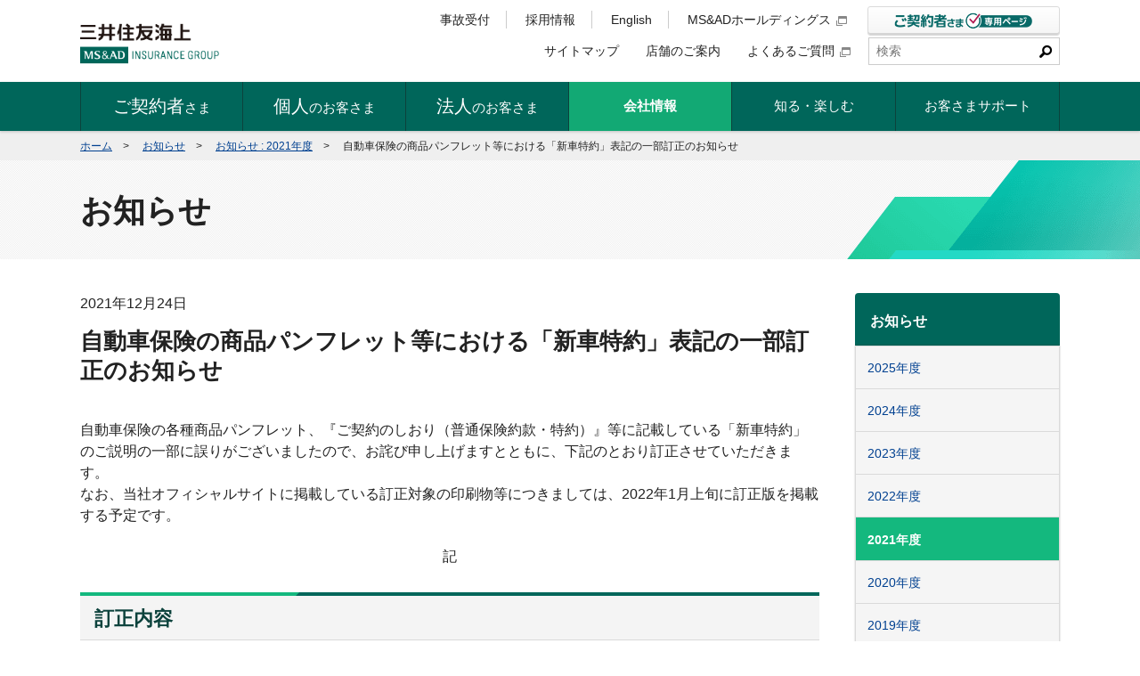

--- FILE ---
content_type: text/html
request_url: https://www.ms-ins.com/information/2021/information_1224_1.html
body_size: 28594
content:
<!DOCTYPE html>
<html lang="ja">
<head>
<meta charset="utf-8">
<meta name="viewport" content="width=device-width">
<meta name="format-detection" content="telephone=no">
<meta name="referrer" content="no-referrer-when-downgrade"/>
<link rel="shortcut icon" href="/favicon.ico">
<link rel="apple-touch-icon" href="/apple-touch-icon.png" sizes="180x180">
<link rel="icon" type="image/png" href="/android-touch-icon.png" sizes="192x192">
<meta name="keywords" content="三井住友,三井住友海上火災保険,損害保険,損保">
<meta name="description" content="三井住友海上オフィシャルサイト。自動車保険、火災保険、傷害保険などを取り扱っています。このページでは、お知らせを掲載しております。">
<title>自動車保険の商品パンフレット等における「新車特約」表記の一部訂正のお知らせ | 三井住友海上</title><link rel="canonical" href="https://www.ms-ins.com/information/2021/information_1224_1.html">
<link rel="stylesheet" href="/shared/css/master.css" media="screen,print">
<!--[if lt IE 9]><link rel="stylesheet" href="/shared/css/ie.css" media="screen,print"><![endif]-->
<!--[if lt IE 9]><script src="/shared/js/html5shiv-printshiv.js"></script><![endif]-->

</head>
<body>
<div id="container">
<div class="_js_dropdown-overlay"></div>
<div class="page_header_wrap">
<header id="page_header" role="banner">
<div class="inner">
<div class="branding">
<p class="logo">
<a href="/"><img src="/shared/img/logo/msins-01.png" width="156" height="62" alt="三井住友海上 MS&amp;AD INSURANCE GROUP"></a>
</p>
<!-- /.branding --></div>

<p class="btn_contract"><a href="/personal/web_service/"><img src="/shared/img/sp/btn_menu-03.png" width="76" height="30" alt="ご契約者さま専用ページ"></a></p>

<p class="btn_desk"><a href="/contractor/contact/"><img src="/shared/img/sp/btn_menu-02.png" width="35" height="29" alt="事故受付"></a></p>

<p class="btn_nav"><img src="/shared/img/sp/btn_menu-01.png" width="35" height="29" alt="メニュー"></p>

<div class="menu">
<nav id="nav_global" role="navigation">
<ul id="_js_dropdown">
<li class="_js_dropdown-nav"><a href="/contractor/" class="global_title _js_dropdown-hook" aria-controls="dropdown_content-01"><span><b>ご契約者</b>さま</span><span class="dropdown_text"><span class="_js_dropdown-text js-toggle-text">開く</span></span></a>

<div id="dropdown_content-01" class="dropdown_content _js_dropdown-content ">
<div class="dropdown_inner">
<button class="_js_dropdown-btn-close _btn_dropdown_close"><span></span></button>

<h3 class="_hdg_3-05"><span class="txt">事故にあわれたら</span></h3>

<ul class="dropdown_layout_wrap dropdown_layout">
<li class="_btn-03"><a href="/contractor/emergency/" class="_lyt-01">事故にあわれたら</a></li>
</ul>

<h3 class="_hdg_3-05"><span class="txt">各種お手続・お問い合わせ</span></h3>

<ul class="dropdown_layout">
<li class="_btn-03"><a href="/contact/" class="_lyt-01">お客さまサポート</a></li>
</ul>
<!-- dropdown_inner --></div>
<!-- dropdown_content --></div>
</li>
<li class="_js_dropdown-nav"><a href="/personal/" class="global_title _js_dropdown-hook " aria-controls="dropdown_content-02"><span class=""><b>個人</b>のお客さま</span><span class="dropdown_text"><span class="_js_dropdown-text js-toggle-text">開く</span></span></a>

<div id="dropdown_content-02" class="dropdown_content _js_dropdown-content ">
<div class="dropdown_inner">
<button class="_js_dropdown-btn-close _btn_dropdown_close"><span></span></button>

<h3 class="_hdg_3-05"><span class="txt">商品を探す</span></h3>

<div class="dropdown_layout_wrap">
<ul class="dropdown_layout">
<li class="_btn-03"><a href="/personal/car/"><img src="/shared/img/icon/product/car-01.png" alt=""><span>自動車保険</span></a></li>
<li class="_btn-03"><a href="/personal/kasai/"><img src="/shared/img/icon/product/kasai-01.png" alt=""><span>すまい・家財の保険<br>（火災保険・地震保険）</span></a></li>
<li class="_btn-03"><a href="/personal/kega/"><img src="/shared/img/icon/product/shogai-sv-01.png" alt=""><span>ケガの保険（傷害保険）</span></a></li>
<li class="_btn-03"><a href="/personal/travel/"><img src="/shared/img/icon/product/travel-01.png" alt=""><span>旅行・レジャーの保険</span></a></li>
</ul>
<ul class="dropdown_layout">
<li class="_btn-03"><a href="/personal/net/"><img src="/shared/img/icon/product/net-01.png" alt=""><span>ネットで加入できる保険</span></a></li>
<li class="_btn-03"><a href="/401k/"><img src="/shared/img/icon/product/401k-01.png" alt=""><span>確定拠出年金</span></a></li>
<li class="_btn-03"><a href="/personal/finance/"><img src="/shared/img/icon/product/loan-01.png" alt=""><span>個人ローン</span></a></li>
<li class="_btn-03"><a href="http://www.msa-life.co.jp/" target="_blank"><img src="/shared/img/icon/product/life-01.png" alt=""><span>生命保険（三井住友海上あいおい生命）</span><img src="/shared/img/icon/window-01.png" alt="別ウィンドウで開く" class="_icon_link-01"></a></li>
</ul>
<ul class="dropdown_layout">
<li class="_btn-03"><a href="/personal/termination/"><img src="/shared/img/icon/product/termination-01.png" alt=""><span>販売終了商品</span></a></li>
</ul>
<!--dropdown_layout_wrap--></div>

<h3 class="_hdg_3-05"><span class="txt">事故対応サービス</span></h3>
<ul class="dropdown_layout">
<li class="_btn-03"><a href="/personal/songai/" class="_lyt-01">安心の事故対応サービス</a></li>
</ul>
<!-- dropdown_inner --></div>
<!-- dropdown_content --></div>
</li>
<li class="_js_dropdown-nav"><a href="/business/" class="global_title _js_dropdown-hook " aria-controls="dropdown_content-03"><span class=""><b>法人</b>のお客さま</span><span class="dropdown_text"><span class="_js_dropdown-text js-toggle-text">開く</span></span></a>

<div id="dropdown_content-03" class="dropdown_content _js_dropdown-content ">
<div class="dropdown_inner">
<button class="_js_dropdown-btn-close _btn_dropdown_close"><span></span></button>

<h3 class="_hdg_3-05"><span class="txt">商品を探す</span></h3>
<ul class="dropdown_layout">
<li class="_btn-03"><a href="/business/property/"><img src="/shared/img/icon/product/property-01.png" alt=""><span>企業財産の保険</span></a></li>
<li class="_btn-03"><a href="/business/cost/"><img src="/shared/img/icon/product/expense-01.png" alt=""><span>費用に関する保険</span></a></li>
<li class="_btn-03"><a href="/business/car/"><img src="/shared/img/icon/product/car-01.png" alt=""><span>自動車の保険・<br>サービス</span></a></li>
<li class="_btn-03"><a href="/business/construction/"><img src="/shared/img/icon/product/construction-01.png" alt=""><span>工事の保険</span></a></li>
</ul>
<ul class="dropdown_layout">
<li class="_btn-03"><a href="/business/employee/"><img src="/shared/img/icon/product/shogai-sv-01.png" alt=""><span>従業員や役員のケガなどの保険</span></a></li>
<li class="_btn-03"><a href="/business/indemnity/"><img src="/shared/img/icon/product/obligation-01.png" alt=""><span>賠償責任の保険</span></a></li>
<li class="_btn-03"><a href="/business/cargo/"><img src="/shared/img/icon/product/transportation-01.png" alt=""><span>貨物の保険</span></a></li>
<li class="_btn-03"><a href="/business/hull/"><img src="/shared/img/icon/product/ship-01.png" alt=""><span>船舶の保険</span></a></li>
</ul>
<ul class="dropdown_layout">
<li class="_btn-03"><a href="/business/solution/"><img src="/shared/img/icon/product/solution-01.png" alt=""><span>天候リスクソリューション</span></a></li>
<li class="_btn-03"><a href="/401k/"><img src="/shared/img/icon/product/401k-01.png" alt=""><span>確定拠出年金</span></a></li>
</ul>


<h4 class="_index_hdg_4-01 toggle-setter">業種から探す</h4>
<div class="dropdown_layout_wrap">
<ul class="dropdown_layout">
<li class="_btn-03"><a href="/business/industry/kensetsu.html" class="_lyt-01">建設業</a></li>
<li class="_btn-03"><a href="/business/industry/fudousan.html" class="_lyt-01">不動産業</a></li>
<li class="_btn-03"><a href="/business/industry/iryou.html" class="_lyt-01">医療介護事業</a></li>
<li class="_btn-03"><a href="/business/industry/it.html" class="_lyt-01">情報通信業</a></li>
</ul>
<ul class="dropdown_layout">
<li class="_btn-03"><a href="/business/industry/unsou.html" class="_lyt-01">運送業</a></li>
<li class="_btn-03"><a href="/business/industry/kouri.html" class="_lyt-01">小売業</a></li>
<li class="_btn-03"><a href="/business/industry/oroshiuri.html" class="_lyt-01">卸売業</a></li>
<li class="_btn-03"><a href="/business/industry/seizou.html" class="_lyt-01">製造業</a></li>
</ul>
<ul class="dropdown_layout">
<li class="_btn-03"><a href="/business/industry/marin.html" class="_lyt-01">海運貿易業</a></li>
</ul>
<!--dropdown_layout_wrap--></div>
<ul class="dropdown_layout">
<li class="_btn-03"><a href="/business/termination/" class="_lyt-01">販売終了商品</a></li>
</ul>
<!-- dropdown_inner --></div>
<!-- dropdown_content --></div>
</li>
<li class="_js_dropdown-nav"><a href="/company/" class="global_title _js_dropdown-hook " aria-controls="dropdown_content-04"><span class="">会社情報</span><span class="dropdown_text"><span class="_js_dropdown-text js-toggle-text">開く</span></span></a>

<div id="dropdown_content-04" class="dropdown_content _js_dropdown-content ">
<div class="dropdown_inner">
<button class="_js_dropdown-btn-close _btn_dropdown_close"><span></span></button>
<ul class="dropdown_layout">
<li class="_btn-03"><a href="/company/message/" class="_lyt-01">トップメッセージ</a></li>
<li class="_btn-03"><a href="/company/aboutus/outline/" class="_lyt-01">会社概要</a></li>
<li class="_btn-03"><a href="/company/aboutus/philosophy/" class="_lyt-01">経営理念、経営ビジョン、行動指針</a></li>
<li class="_btn-03"><a href="/company/brand/" class="_lyt-01">保険には、未来を変えるチカラがある。</a></li>
</ul>
<ul class="dropdown_layout">
<li class="_btn-03"><a href="/company/aboutus/charter/" class="_lyt-01">三井住友海上の目指す姿</a></li>
<li class="_btn-03"><a href="/company/aboutus/officer/" class="_lyt-01">役員紹介</a></li>
<li class="_btn-03"><a href="/company/aboutus/org/" class="_lyt-01">組織図</a></li>
<li class="_btn-03"><a href="/company/aboutus/history/" class="_lyt-01">沿革・歴史</a></li>
</ul>
<ul class="dropdown_layout">
<li class="_btn-03"><a href="/company/aboutus/corporate_governance/" class="_lyt-01">コーポレートガバナンス</a></li>
<li class="_btn-03"><a href="/company/aboutus/trust/" class="_lyt-01">お客さま本位の業務運営</a></li>
<li class="_btn-03"><a href="/company/group/" class="_lyt-01">国内・海外ネットワーク</a></li>
<li class="_btn-03"><a href="/company/csr/" class="_lyt-01">サステナビリティ</a></li>
</ul>
<ul class="dropdown_layout">
<li class="_btn-03"><a href="/company/diversity/" class="_lyt-01">多様な社員全員の成長と活躍</a></li>
<li class="_btn-03"><a href="https://sports.ms-ad-hd.com/ja/" target="_blank" class="_lyt-01">スポーツ振興</a></li>
<li class="_btn-03"><a href="/company/advertisement/" class="_lyt-01">広告・スポンサー活動</a></li>
<li class="_btn-03"><a href="/recruit/" class="_lyt-01">採用情報</a></li>
</ul>
<ul class="dropdown_layout">
<li class="_btn-03"><a href="https://www.ms-ad-hd.com/ja/ir.html" class="_lyt-01" target="_blank">株主・投資家の皆さま<img src="/shared/img/icon/window-01.png" alt="別ウィンドウで開く" class="_icon_link-01"></a></li>
<li class="_btn-03"><a href="/company/region/" class="_lyt-01">地方創生への貢献</a></li>
<li class="_btn-03"><a href="/news/" class="_lyt-01">ニュースリリース</a></li>
<li class="_btn-03"><a href="/information/" class="_lyt-01">お知らせ</a></li>
</ul>
<!-- dropdown_inner --></div>
<!-- dropdown_content --></div>
</li>
<li class="_js_dropdown-nav">
<a href="/special/" class="global_title _js_dropdown-hook" aria-controls="dropdown_content-05">
<span class="">知る・楽しむ</span><span class="dropdown_text"><span class="_js_dropdown-text js-toggle-text">開く</span></span>
</a>

<div id="dropdown_content-05" class="dropdown_content _js_dropdown-content ">
<div class="dropdown_inner">
<button class="_js_dropdown-btn-close _btn_dropdown_close"><span></span></button>
<ul class="dropdown_layout">
<li class="_btn-03"><a href="/special/space/" class="_lyt-01">宇宙保険特設コンテンツ</a></li>
<li class="_btn-03"><a href="/special/rm_car/" class="_lyt-01">交通安全のとびら</a></li>
<li class="_btn-03"><a href="/special/bousai/taisaku/" class="_lyt-01">知ろう・備えよう 災害対策</a></li>
<li class="_btn-03"><a href="/special/bousai/chiebukuro/" class="_lyt-01">今すぐできる被災時の<br>緊急実践知恵袋</a></li>
</ul>
<ul class="dropdown_layout">
<li class="_btn-03"><a href="/special/risk/" class="_lyt-01">知っておきたい損害保険のキホン</a></li>
<li class="_btn-03"><a href="https://sports.ms-ad-hd.com/ja/" class="_lyt-01" target="_blank">スポーツ振興への取組</a></li>
<li class="_btn-03"><a href="/special/history/" class="_lyt-01">三井住友海上の歩みと未来</a></li>
<li class="_btn-03"><a href="/special/bousai/" class="_lyt-01">防災・減災への取組</a></li>
</ul>
<ul class="dropdown_layout">
<li class="_btn-03"><a href="/special/interview/" class="_lyt-01">ADVANCING STORY ～挑戦する社員のインタビュー～</a></li>
<li class="_btn-03"><a href="/special/global/" class="_lyt-01">世界中の挑戦を支えるために</a></li>
</ul>
<!-- dropdown_inner --></div>
<!-- dropdown_content --></div>
</li>

<li class="_js_dropdown-nav"><a href="/contact/" class="global_title _js_dropdown-hook" aria-controls="dropdown_content-06"><span>お客さまサポート</span><span class="dropdown_text"><span class="_js_dropdown-text js-toggle-text">開く</span></span></a>

<div id="dropdown_content-06" class="dropdown_content _js_dropdown-content ">
<div class="dropdown_inner">
<button class="_js_dropdown-btn-close _btn_dropdown_close"><span></span></button>

<h3 class="_hdg_3-05"><span class="txt">事故にあわれたら</span></h3>

<ul class="dropdown_layout_wrap dropdown_layout">
<li class="_btn-03"><a href="/contractor/emergency/" class="_lyt-01">事故にあわれたら</a></li>
</ul>

<h3 class="_hdg_3-05"><span class="txt">お客さまサポート</span></h3>

<ul class="dropdown_layout">
<li class="_btn-03"><a href="/contact/#anc-02" class="_lyt-01 _js_anchor-target">ご契約者さま専用ページ</a></li>
<li class="_btn-03"><a href="/contact/#anc-03" class="_lyt-01 _js_anchor-target">お問い合わせチャットサポートのご案内</a></li>
<li class="_btn-03"><a href="/contact/#anc-04" class="_lyt-01 _js_anchor-target">各種お手続</a></li>
<li class="_btn-03"><a href="/contact/#anc-01" class="_lyt-01 _js_anchor-target">お問い合わせ窓口</a></li>
<li class="_btn-03"><a href="/contact/#anc-05" class="_lyt-01 _js_anchor-target">社外の相談機関</a></li>
</ul>
<!-- dropdown_inner --></div>
<!-- dropdown_content --></div>
</li>
</ul>
</nav>

<div class="utility _type-01">
<div class="inner">
<ul class="link-01">
<li><a href="/sitemap/">サイトマップ</a></li>
<li><a href="/company/network/">店舗のご案内</a></li>
<li><a href="https://faq2.ms-ins.com/?site_domain=default" target="_blank">よくあるご質問</a></li>
</ul>

<form name="SS_searchForm" id="SS_searchForm" action="https://search.ms-ins.com/search" method="get" enctype="application/x-www-form-urlencoded">
<input type="hidden" name="site" value="A2I6OCD7">
<input type="hidden" name="charset" value="UTF-8">
<input type="hidden" name="group" value="1">
<input type="hidden" name="design" value="1">
<fieldset class="search">
<div class="inner">
<input type="search" name="query" maxlength="100" placeholder="検索" title="サイト内検索" class="_form_search-01" id="SS_searchQuery">
<input type="image" name="submit" src="/shared/img/btn_search-01.png" alt="検索" id="SS_searchSubmit">
<!-- /.inner --></div>
</fieldset>
</form>
<!-- /.inner --></div>

<ul class="link-02 _type-01">
<li class="-adj-disp-wide"><a href="/contractor/contact/">事故受付</a></li>
<li><a href="/recruit/">採用情報</a></li>
<li><a href="/english/" lang="en">English</a></li>
<li><a href="https://www.ms-ad-hd.com/ja/index.html" target="_blank">MS&amp;ADホールディングス</a></li>
</ul>

<div class="link-03 -adj-disp-wide">
<a href="/personal/web_service/"><img src="/shared/img/btn_contract-01.png" alt="ご契約者さま専用ページ"></a>
</div>
<!-- /.utility --></div>
<!-- /.menu --></div>

<nav id="nav_oftenMenu" role="navigation">
<ul>
<li><a href="/contractor/">ご契約者さま</a></li>
<li><a href="/personal/">個人のお客さま</a></li>
<li><a href="/business/">法人のお客さま</a></li>
</ul>
</nav>

<!-- /.inner --></div>
<!-- /#page_header --></header>
<!-- .page_header_wrap --></div>



<div id="topicPath">
<dl>
<dt>現在地</dt>
<dd><a href="/">ホーム</a><span class="mark">&gt;</span>
<a href="/information/">お知らせ</a><span class="mark">&gt;</span>
<a href="/information/2021/">お知らせ : 2021年度</a><span class="mark">&gt;</span>
<b class="current">自動車保険の商品パンフレット等における「新車特約」表記の一部訂正のお知らせ</b>
</dd>
</dl>
<!-- /#topicPath --></div>

<div class="_hdg_1-01">
<div class="inner">
<h1 class="title">お知らせ</h1>
<!-- /.inner --></div>
<!-- /._hdg_1-01 --></div>


<div id="page_content">
<main role="main">
<div class="_hdg_release-01">
<ul class="meta">
<li>2021年12月24日</li>
</ul>
<h1 class="title">自動車保険の商品パンフレット等における「新車特約」表記の一部訂正のお知らせ</h1>
<!-- /._hdg_release-01 --></div>


<p>自動車保険の各種商品パンフレット、『ご契約のしおり（普通保険約款・特約）』等に記載している「新車特約」のご説明の一部に誤りがございましたので、お詫び申し上げますとともに、下記のとおり訂正させていただきます。<br/>
なお、当社オフィシャルサイトに掲載している訂正対象の印刷物等につきましては、2022年1月上旬に訂正版を掲載する予定です。</p>

<p><p class="-a-center">記</p></p>

<h2 class="_hdg_2-01">訂正内容</h2>
<h4 class="_hdg_3-01">1. 対象の特約</h4>
<p>自動車保険「新車特約」</p>
<h4 class="_hdg_3-01">2. 対象の印刷物等</h4>
<p class="-mb-10">自動車保険の各種商品パンフレット、『ご契約のしおり（普通保険約款・特約）』（第1部 ご契約の手引き）<sup>※</sup>等</p>
<ul class="_list_notice-01 -w-1em">
    <li><span class="mark">※</span>「第2部 普通保険約款・特約」では正しい補償内容を掲載しております。</li>
</ul>
<h4 class="_hdg_3-01">3. 誤りの箇所</h4>
<p>下表のとおり、補償内容に関して不要な注釈が誤って記載されていたため、これを削除して訂正します。<br />
なお、訂正内容は同じであるものの、対象の印刷物等により注釈番号が異なることがございます。</p>
<p class="-mb-5 -mt-10"><em class="_em-01">【正誤表】</em><br />
（例)『GK クルマの保険＜パンフレット別冊＞主な補償・特約のご説明』（2022年1月1日以降始期契約用）5頁の場合</p>
<table class="_tbl-01 -mb-10" style="font-size:10pt;height:100%;">
    <colgroup>         <col class="w-50" />         <col />     </colgroup>
    <thead>
        <tr>
            <th>誤</th>
            <th>正</th>
        </tr>
    </thead>
    <tbody>
        <tr>
            <td class="-v-top" style="border-bottom:none;">ご契約の車両保険で車両保険金をお支払いする事故によりご契約のお車に大きな損害<sup>（注1）</sup>が発生し、お車の買替または修理をした場合に、次の損害の額について新車保険金額を限度に車両保険金をお支払いします。<sup>（注2）</sup><br />
            <span style="display:block;text-indent:-1em;margin-left:1em;">＜お車を買い替えた場合＞</span> <span style="display:block;margin-left:1em;">買い替えたお車の取得価額（車両本体価格＋付属品の価格＋消費税）<sup class="_em-02" style="text-decoration: underline;">（注3）</sup>と新車保険価額のうち、いずれか低い額</span><span style="display:block;text-indent:-1em;margin-left:1em;">＜全損（修理費が車両保険金額以上となる場合）ではあるがお車を修理した場合＞</span> <span style="display:block;margin-left:1em;">修理費<sup>（注<span class="_em-02" style="text-decoration: underline;">4</span>）</sup></span></td>
            <td class="-v-top" style="border-bottom:none;">ご契約の車両保険で車両保険金をお支払いする事故によりご契約のお車に大きな損害<sup>（注1）</sup>が発生し、お車の買替または修理をした場合に、次の損害の額について新車保険金額を限度に車両保険金をお支払いします。<sup>（注2）</sup><br />
            <span style="display:block;text-indent:-1em;margin-left:1em;">＜お車を買い替えた場合＞</span> <span style="display:block;margin-left:1em;">買い替えたお車の取得価額（車両本体価格＋付属品の価格＋消費税）と新車保険価額のうち、いずれか低い額</span><span style="display:block;text-indent:-1em;margin-left:1em;"> ＜全損（修理費が車両保険金額以上となる場合）ではあるがお車を修理した場合＞</span> <span style="display:block;margin-left:1em;">修理費<sup>（注<span class="_em-02" style="text-decoration: underline;">3</span>）</sup></span></td>
        </tr>
        <tr>
            <td class="-v-top -a-center" style="border-top:none; border-bottom:none; padding-top:0;">（中略）</td>
            <td class="-v-top -a-center" style="border-top:none; border-bottom:none; padding-top:0;">（中略）</td>
        </tr>
        <tr>
            <td class="-v-top" style="border-top:none; border-bottom:none; padding-top:0;">
            <ul class="_list_notice-01 -w-3em" style="font-size: 85%;">
                <li><span class="mark"><strong class="_em-02" style="text-decoration: underline;">（注3）</strong></span><strong class="_em-02" style="text-decoration: underline;">取得価額が、車両価額協定保険特約の損害の額（修理費等）を下回る場合は、その損害の額（修理費等）を取得価額として車両保険金をお支払いします。</strong></li>
            </ul>
            </td>
            <td class="-v-middle -a-center" style="border-top:none; border-bottom:none;height:100%;">
            <div style="height:100%;border:1px dashed #ed115e;">
            <table class="_tbl-01 -mb-10" style="height:100%;">
                <tbody>
                    <tr>
                        <td style="border:none;padding:0;"><strong class="_em-02">削除</strong></td>
                    </tr>
                </tbody>
            </table>
            </div>
            </td>
        </tr>
        <tr>
            <td class="-v-top" style="border-top:none; padding-top:0;">
            <ul class="_list_notice-01 -w-3em" style="font-size: 85%;">
                <li><span class="mark">（注<strong class="_em-02" style="text-decoration: underline;">4</strong>）</span>全損の場合に限ります。</li>
            </ul>
            </td>
            <td class="-v-top" style="border-top:none; padding-top:0;">
            <ul class="_list_notice-01 -w-3em" style="font-size: 85%;">
                <li><span class="mark">（注<strong class="_em-02" style="text-decoration: underline;">3</strong>）</span>全損の場合に限ります。</li>
            </ul>
            </td>
        </tr>
    </tbody>
</table>
<p class="-a-right">※&nbsp;変更箇所を赤字記載しています。</p>

<p><p class="-a-right">以上</p></p>


</main>


<div id="sub">

<nav id="nav_local" role="navigation">
<h2><a href="/information/">お知らせ</a></h2>
<ul>

<li><a href="/information/2025/"><span>2025年度</span></a></li>

<li><a href="/information/2024/"><span>2024年度</span></a></li>

<li><a href="/information/2023/"><span>2023年度</span></a></li>

<li><a href="/information/2022/"><span>2022年度</span></a></li>

<li><a href="/information/2021/"><span>2021年度</span></a></li>

<li><a href="/information/2020/"><span>2020年度</span></a></li>

<li><a href="/information/2019/"><span>2019年度</span></a></li>

<li><a href="/information/2018/"><span>2018年度</span></a></li>

<li><a href="/information/2017/"><span>2017年度</span></a></li>

<li><a href="/information/2016/"><span>2016年度</span></a></li>

<li><a href="/information/2015/"><span>2015年度</span></a></li>

<li><a href="/information/2014/"><span>2014年度</span></a></li>

<li><a href="/information/2013/"><span>2013年度</span></a></li>

<li><a href="/information/2011/"><span>2011年度</span></a></li>

<li><a href="/information/2010/"><span>2010年度</span></a></li>

<li><a href="/information/2009/"><span>2009年度</span></a></li>

</ul>
</nav>

<!-- /#sub --></div>
<!-- /#page_content --></div>


<p class="toHeader-01"><span class="inner"><a href="#page_header"><span>ページの先頭へ</span></a></span></p>

<footer id="page_footer" role="contentinfo">
<div class="info-02">
<div class="inner">
<ul class="link-01">
<li><a href="/compliance/">勧誘方針</a></li>
<li><a href="/privacy/">個人情報保護宣言</a></li>
<li><a href="/d_policy/">ディスクロージャー・ポリシー</a></li>
<li><a href="/antisocial/">反社会的勢力に対する基本方針</a></li>
<li><a href="/sitepolicy/">当サイトのご利用について</a></li>
<li><a href="/sns/">公式SNSアカウントのご利用について</a></li>
</ul>

<p class="copyright" lang="en"><small>Copyright© Mitsui Sumitomo Insurance Co., Ltd. All rights reserved.</small></p>
<!-- /.inner --></div>
<!-- /.info-02 --></div>
<!-- /#page_footer --></footer>


<!-- /#container --></div>
<script src="https://ajax.googleapis.com/ajax/libs/jquery/3.5.1/jquery.min.js"></script>
<script>window.jQuery || document.write(unescape('%3Cscript src="/shared/js/jquery.js"%3E%3C/script%3E'))</script>
<!--[if lt IE 9]>
<script src="/shared/js/ie.js"></script>
<![endif]-->
<script src="/shared/js/run.js?20231214_rev2"></script>

<script>
if (location .protocol == "https:") {
document.write(unescape('%3Cscript src="https://ssl.syncsearch.jp/common/js/sync_suggest.js" type="text/javascript"%3E%3C/script%3E'));
} else {
document.write(unescape('%3Cscript src="/shared/js/sync_suggest.js" type="text/javascript"%3E%3C/script%3E'));
}
</script>
<script>
SYNCSEARCH_SITE="A2I6OCD7";
SYNCSEARCH_GROUP=1;
SYNCSEARCH_SUGGEST_FONT=[{num: 0, value: {color:'#222', size:'14px', family:'メイリオ, Meiryo, "ＭＳ Pゴシック", sans-serif', direction:'ltr', textAlight:'left'}}];
SYNCSEARCH_SUGGEST_ON=[{num: 0, value: '#dcf4ec'}];
</script>
<!-- Google Tag Manager -->
<noscript><iframe src="//www.googletagmanager.com/ns.html?id=GTM-K9BLK9" height="0" width="0"
        style="display:none;visibility:hidden"></iframe></noscript>
<script>(function (w, d, s, l, i) {
        w[l] = w[l] || []; w[l].push({
            'gtm.start':
                new Date().getTime(), event: 'gtm.js'
        }); var f = d.getElementsByTagName(s)[0],
            j = d.createElement(s), dl = l != 'dataLayer' ? '&l=' + l : ''; j.async = true; j.src =
                '//www.googletagmanager.com/gtm.js?id=' + i + dl; f.parentNode.insertBefore(j, f);
    })(window, document, 'script', 'dataLayer', 'GTM-K9BLK9');</script>
<!-- End Google Tag Manager -->

</body>
</html>

--- FILE ---
content_type: application/javascript; charset=utf-8
request_url: https://cdn-edge.karte.io/f6268efe0cc94c8a89b217e1cf7d9fa1/edge.js?20240304
body_size: 17662
content:
(async()=>{function t(t,e){var n={};for(var i in t)Object.prototype.hasOwnProperty.call(t,i)&&e.indexOf(i)<0&&(n[i]=t[i]);if(null!=t&&"function"==typeof Object.getOwnPropertySymbols){var o=0;for(i=Object.getOwnPropertySymbols(t);o<i.length;o++)e.indexOf(i[o])<0&&Object.prototype.propertyIsEnumerable.call(t,i[o])&&(n[i[o]]=t[i[o]])}return n}const e=t=>Object.assign({v:1},t),n="send_event",i="event_res",o="send_customer",r="talk",s="cmp_status_changed",c="meta-changed",a="local",u="loc-changed",l="visibility-changed",d="ierr",h="visid-detected",f="ktid-detected",v="local_settings",m="request_optout",p="request_reset_visitor",w=e({name:"global-dispatcher",pub:[n,o,r,a,v,p],sub:[]}),g=e({name:"sender",pub:[i,c],sub:[n,l,s,f,h],storage:!0}),_=e({name:"ktid",pub:[f],sub:[]}),b=e({name:"detect",pub:[h],sub:[p],storage:!0}),y=e({name:"page-watcher",pub:[l,u],sub:[]}),O=e({name:"error-tracker",pub:[],sub:[d]}),k=e({name:"customer-db",pub:[],sub:[o,h,v,m]}),S=e({name:"krt_segments",pub:[],sub:[i,m],storage:!0}),j=e({name:"krt_plugin_user_identifier",pub:[n],sub:[]}),$=e({name:"auto_logout",pub:[n],sub:[n,l,u],storage:!0}),N="0123456789ABCDEFGHIJKLMNOPQRSTUVWXYZabcdefghijklmnopqrstuvwxyz_",E=(t=15)=>{let e;return e=window.crypto?t=>crypto.getRandomValues(t):t=>[...Array(t.byteLength).keys()].map((()=>~~(63*Math.random()))),[...e(new Uint8Array(t))].map((t=>N[t%63])).join("")};const D=t=>M(t).toString(36),M=(t,e=5381,n=t.length)=>{for(;n;)e=33*e^t.charCodeAt(--n);return e>>>0},T="?",P={Edge:[/edg(?:[ea]?|ios)\/(\d+?)\./i],Opera:[/op(?:r|t)\/(\d+?)\./i],Firefox:[/f(?:irefox|xios)\/(\d+?)\./i],Chrome:[/c(?:hrome|rios|rmo)\/(\d+?)\./i],Safari:[/safari/i,/version\/(\d+?)\./i],IE:[/(?:msie\s|trident.+[:\s])(\d+?)\./i]},x={iPad:/ipad/i,iPhone:/iphone/i,Android:/android/i,Windows:/windows nt/i,"OS X":/os x \d+[._]\d+/i,Linux:/linux/i},C=t=>{const e=I(t);return{full:t,brand:e,version:R(t,e),platform:J(t)}},I=t=>{var e,n;return null!==(n=null===(e=Object.entries(P).find((([e,n])=>n.some((e=>e.test(t))))))||void 0===e?void 0:e[0])&&void 0!==n?n:T};function R(t,e){var n,i,o,r;return P[e]?null!==(i=null===(n=P[e].slice(-1)[0].exec(t))||void 0===n?void 0:n[1])&&void 0!==i?i:T:null!==(r=null===(o=t.match(/version[\\/ ](\d+?)\./i))||void 0===o?void 0:o[1])&&void 0!==r?r:T}const J=t=>{var e,n;return null!==(n=null===(e=Object.entries(x).find((([,e])=>e.test(t))))||void 0===e?void 0:e[0])&&void 0!==n?n:T},A=63072e3;function U(t,e,n,i,o=A,r=(t=>{document.cookie=t})){let s=`${`${encodeURIComponent(t)}=${encodeURIComponent(e)}`}; path=${i}; domain=${n}; max-age=${o}`;return"https:"===location.protocol&&(s+="; Secure"),r(s),F(t)===e}const L="=";function F(t,e=document.cookie){const n=e.split(/ *; */).find((e=>e.startsWith(t+L)));if(n)return n.split(L)[1]}function K(t,e,n,i){if(t){const o=V(t,e);if(o&&q(o,n,i))return o}return function(t,e,n){const i=t.split(".").reverse();let o=i.shift();for(const t of i)if(o=o?t+"."+o:t,q(o,e,n))return o;return t}(e,n,i)}const q=(t,e,n)=>{const i="REM"+Math.random().toString(32).substring(2);n(i,t,t,"/",1);const o=!!e(i);return n(i,"",t,"/",0),o},V=(t,e)=>{if(e.endsWith(t))return t},W=new Map,z=1;function B(t,e,n,i=z){const o=`${t}:${n}:${e}:v${i}`;if(W.has(o))return W.get(o);const r=G(o).toString(32);return W.set(o,r),r}const G=t=>{let e=t.length,n=5381;for(;e;)n=33*n^t.charCodeAt(--e);return n>>>0},Q=t=>"0:"+B(X(t),t.unit,t.stats),H=t=>"tw:"+t,X=t=>`event.${t.event}.${t.path}`,Y=(t,e,n)=>{switch(e&&e(t),t[0]){case 14:{const[,,i]=t;Y(i,e,n);break}case 12:for(const i of Object.values(t[3]))Y(i,e,n);break;case 10:Y(t[4],e,n),Y(t[5],e,n)}n&&n(t)},Z={},tt=(t,e,n)=>{var i;switch(t[0]){case 13:{const[,n,i]=t;if(null==e[i])throw Error("NotFound:"+i);const o=e[i];return it(o,n)||nt(o,n),o}case 14:{const[,,i]=t;return!tt(i,e,n)}case 11:return t[2];case 12:{const[,o,r,s]=t,c=null!==(i=Z[r])&&void 0!==i?i:null==n?void 0:n[r];if(!c)throw Error("unknown api: "+r);const a=Object.entries(s).map((([t,i])=>[t,tt(i,e,n)])),u=c[0](Object.fromEntries(a));return it(u,c[1])||nt(u,c[1]),u}case 10:{const[,i,o,r,s,c]=t,a=tt(s,e,n),u=tt(c,e,n);return et(a,r,u)}default:throw Error("unknown node kind")}},et=(t,e,n)=>{switch(e){case 32:return t===n;case 33:return t!==n;case 34:return t<n;case 35:return t<=n;case 36:return t>n;case 37:return t>=n;case 30:return!(!t||!n);case 31:return!(!t&&!n);case 38:return RegExp(n).test(t);default:throw Error("unknown op")}},nt=(t,e)=>{throw Error(`Unexpected: ${JSON.stringify(t)}:  ${e}`)},it=(t,e)=>{const n=typeof t;switch(e){case 1:return"boolean"===n;case 2:return"number"===n;case 3:return"string"===n;default:return!0}},ot=(t,e)=>{if(!t.trigger)return()=>!0;const[n,i]=rt(t);let o=null;return(r,s)=>{if(null!==o&&s.size>0){if(!((t,e)=>{for(const n of e)if(t.has(n))return!0;return!1})(n,s))return o}return o=(n=>{const o={};for(const[t,e]of i){const i=n.get(e);if(null==i)return null;o[t]=i}return tt(t.trigger,o,e)})(r),!!o}},rt=t=>{const e=new Map,n=new Set,i=(t.trigger?(t=>{const e=[];return Y(t,(t=>{13===t[0]&&e.push(t)})),e})(t.trigger):[]).map((([,,t])=>t)),o=(t.values||[]).filter((t=>i.includes(t[2])));for(const[t,,i,r]of o){if(1===t){const t="1:"+X(r);e.set(i,t),n.add(t)}if(0===t){const t=Q(r);e.set(i,t),n.add(t),n.add(H(r.unit)),r.aggr&&n.add(H(r.aggr))}}return[new Set(n),e]},st=(t,e,n,i,o)=>{const r=new Map,s=at(t,o),[c,a,u]=ct(t);if(e){const t=Date.now();for(const n of e.t){const i=e.u(n,t);r.set(n,i)}}return{l:t=>{const o=new Set;if(c.has(t.topic)){const n=((t,e)=>{const n=[],i=(t,e)=>{if("object"==typeof e&&null!==e)for(const[n,o]of Object.entries(e))i(`${t?t+".":""}${n}`,o);n.push([t,e])};return i(e,t),n})(t.payload,"event."+t.topic),s=n.filter((([t])=>a.has(t)));for(const[t,e]of s){const n="1:"+t;r.get(n)!==e&&(r.set(n,e),o.add(n))}const c=n.some((([t])=>u.has(t)));if(e&&c){const t=Date.now(),s=e.m(n);Promise.resolve(e.p(s)).catch(i).then((()=>{console.log("[dimension] write done",s)})),s.tw.forEach((t=>o.add(H(t)))),s.keys.forEach((t=>o.add((t=>"0:"+t)(t))));for(const n of e.t){const i=e.u(n,t);r.get(n)!==i&&(r.set(n,i),o.add(n))}}}return o.size>0&&n(o),t},m:(e=new Set)=>{const n=new Map;for(const o of t){const t=o._id;try{const i=s.get(t),o=!i||i(r,e);n.set(t,o)}catch(e){i(e),n.set(t,!1)}}return n}}},ct=t=>{const e=new Set,n=new Set,i=new Set;for(const o of t)if(o.values)for(const t of o.values){const[o,,,r]=t;i.add(r.event);const s=X(r);1===o?e.add(s):n.add(s)}return[i,e,n]},at=(t,e)=>{const n=new Map;for(const i of t)n.set(i._id,ot(i,e));return n};class ut{constructor(t,e,n,i,o){this.g=t,this._=e,this.O=n,this.k=i,this.S=o,this.j=new Map,this.$=[]}gc(){var t,e;this.$=null!==(e=null===(t=this.O)||void 0===t?void 0:t.call(this,this.$))&&void 0!==e?e:this.$}ctx(t,e=[],n=[],i){const o=[];return{publish:(n,i)=>{var o;e.includes(n)||null===(o=this.S)||void 0===o||o.call(this,"pub",t,n),this.publish(n,i,{by:t})},subscribe:(e,r)=>{var s;n.includes(e)||null===(s=this.S)||void 0===s||s.call(this,"sub",t,e);const c=async(e,n)=>{n.by!==t&&await r(e,n)};c.owner=t;const a=this.subscribe(e,c,{context_name:t,custom_error_handler:i});o.push(a)},dispose(){for(const t of o)t()}}}dispose(){this.j.clear(),this.$=[]}publish(t,e,n={},i=Date.now()){var o,r;const s={topic:t,payload:e,metadata:Object.assign({timestamp:i,id:E(),by:"root"},n)},c=null!==(r=null===(o=this._)||void 0===o?void 0:o.call(this,s))&&void 0!==r?r:s,a=c.metadata.id;this.$.push(c);const u=this.j.get(t);if(!u)return a;for(const e of u)this.N(t,e.handler,c.payload,c.metadata,e.context);return a}subscribe(t,e,n){let i=this.j.get(t);i||(i=new Set,this.j.set(t,i));const o={handler:e,context:n};i.add(o);const r=this.$.filter((e=>e.topic===t));for(const i of r)this.N(t,e,i.payload,i.metadata,n);return()=>{i.delete(o)}}N(t,e,n,i,o){const r=(()=>{if(!o)return this.g;const t=o.custom_error_handler;return t||this.g})();try{this.k&&this.k(t,n,i.by,e.owner);const o=e(n,i);o instanceof Promise&&o.catch(r)}catch(t){r(t)}}}const lt=Symbol();const dt=63072e6,ht=864e5,ft="at",vt=(t,e)=>{const n=t+"d";if(!(null==e?void 0:e.getItem(n)))try{null==e||e.setItem(n,"{}")}catch(t){}return(i,o,{enc:r=!0,shared:s=!0}={})=>{if(null==e)return;const c=r?D(i):i;try{if(s){const t=e.getItem(n),i=t?JSON.parse(t):{};i[c]=o,e.setItem(n,JSON.stringify(i))}else null==o?e.removeItem(t+c):e.setItem(t+c,JSON.stringify(o))}catch(t){}}},mt=(t,e)=>()=>{if(null!=e)try{for(const n of Object.keys(e))n.startsWith(t)&&e.removeItem(n)}catch(t){}},pt=(t,e)=>(...n)=>{if(null==e)return null;const i=[...n.map(D),...n],o=bt(e,t+"d")||{};for(const n of i){if(o[n])return o[n];const i=bt(e,t+n);if(null!=i)return i;const r=bt(e,n);if(null!=r)return r}return null},wt=t=>{const e=""+Math.random();try{t.setItem(e,"t");const n=t.getItem(e);return t.removeItem(e),"t"===n}catch(t){return!1}},gt=()=>{try{const t=window;if(wt(t.localStorage))return localStorage;if(wt(t.sessionStorage))return sessionStorage}catch(t){}};function _t(t,e=gt()){const n=vt(t,e),i=pt(t,e),o=mt(t,e),r=i(ft)*ht;if(r){if(Date.now()>r+dt&&e)for(const n of Object.keys(e))n.startsWith(t)&&e.removeItem(n)}return n(ft,Math.floor(Date.now()/ht),{enc:!1}),{get:i,set:n,clear:o}}const bt=(t,e)=>{const n=t.getItem(e);if(void 0===n)return null;try{return n?JSON.parse(n):null}catch(t){return"string"==typeof n?n:null}},yt="krt_edge_logger_enable";function Ot(t,e,n=kt()){return{log:n?console.log:()=>{},error:e}}const kt=(t=window.localStorage||window.sessionStorage,e=location.hostname)=>{const n=null==t?void 0:t.getItem(yt);return null!=n&&(!![".test","localhost"].some((t=>e.endsWith(t)))||"true"===n)},St="view",jt="queue",$t="tids";class Nt{constructor(t,e,n){this.D=t,this.M=e,this.T=n}event(t,e={},i={}){null==e&&(e={}),e._system||(e._system={}),e._system.event_type="customtag";try{this.M.publish(n,{eventName:t,event_name:t,values:e,meta:i})}catch(t){this.T.error(t)}}set(t){(null==t?void 0:t.external_id)&&this.event("identify",{user_id:"wuid-ext-"+t.external_id},{})}local(t){try{this.M.publish(a,t)}catch(t){this.T.error(t)}}send(t,e={},n={}){this.event(t,e,n)}view(t={},e={}){this.event(St,t,e)}customer(t={}){this.M.publish(o,t)}talk(t,...e){this.M.publish(r,{actionName:t,args:e})}local_settings(t,e){this.M.publish(v,{settingName:t,data:e})}renew_visitor_id(){this.M.publish(p,{})}getMainMeta(){return this.D.getMainMeta()}}function Et(t,e=window){e[t]||function(t,e=window){let n=e[t]=(...t)=>n.x?n.x.apply(0,t):n.q.push(t);n.q=[],n.i=Date.now(),n.allow=()=>{n.o="allow"},n.deny=()=>{n.o="deny"}}(t)}async function Dt(t,e){const[n,...i]=e;if(!n||"string"!=typeof n)return;if(!(n in t))return void console.error(`[krt] unknown method: "${n}"`);const o=t[n].bind(t);return await o(...i)}const Mt="__KRT_DEVTOOLS__";function Tt(t){return"__KARTE_EDGE_"+t}function Pt(t,e,n=!0){!function(t,e=window){const n=Tt(t);if(e[n]||(e[n]={}),e[n].i){const e=`Duplicate edge.js (${t}) are loaded. Please check if more than one tag is embedded.`;throw console.error(e),Error(e)}e[n].i=!0}(t),n&&function(t=window){t[Mt]||(t[Mt]={enable:(t=!0)=>{localStorage.setItem(yt,JSON.stringify(t))}})}();const i=e||"krt";Et(i),function(t,e,n=window){const i=Tt(t);n[i]||(n[i]={}),n[i].n=e}(t,i)}const xt=(t,e)=>n=>({_id:e.name,mode:"inline",impl:{default:t,config:e},pluginParams:n});function Ct(t,e,n=1){Math.random()<=n&&fetch(t,{method:"POST",headers:{"Content-Type":"application/json"},body:JSON.stringify(e)}).catch(console.error)}const It={increment:()=>{},count:()=>{},distribution:()=>{}};class Rt{constructor(t=function(){const t=E(32),e=function(){const t=document.getElementsByTagName("meta"),e={};for(let n=0;n<t.length;n++){let i=t[n].getAttribute("name");i||(i=t[n].getAttribute("property")),i&&(e[i]=t[n].content)}return{title:e.title||e["og:title"],description:e.description||e["og:description"],keywords:e.keywords||e["og:keywords"],og_title:e["og:title"],og_description:e["og:description"],og_type:e["og:type"],og_image:e["og:image"],og_url:e["og:url"],og_keywords:e["og:keywords"],og_site_name:e["og:site_name"]}}();let n=function(){const t=document.getElementsByTagName("link");for(let e=0,n=t.length;e<n;e++){const n=t[e];if(n.rel&&"canonical"===n.rel.toLowerCase())return n.href}}();n||(n=null==e?void 0:e.og_url);return{original_pv_id:t,pv_id:t,referrer:document.referrer,title:document.title,url:location.href,canonical_url:n,og_url:null==e?void 0:e.og_url,og_image:null==e?void 0:e.og_image}}(),e={}){this.P=t,this.C=e}getMainMeta(){return this.P}getAllPluginMeta(){return this.C}getPluginMeta(t){return this.C[t]}updateMainMeta(t){this.P=Object.assign(Object.assign({},this.P),t)}updatePluginMeta(t,e){this.C[t]=Object.assign(Object.assign({},this.C[t]),e)}}const Jt=(t,e,n,i,o,r,s)=>{let c,a=!1;const u=new ut(i,(t=>{try{h.l(t)}catch(t){i(t)}return t}),void 0,Kt(e,o.meter)),l=Ut(u,(()=>c),i,o,r),d=((t,e,n,i,o)=>{const r=new Map,s=t=>{const n=t._id;if(r.has(n))return r.get(n);const o=e(t,i);return r.set(n,o),o},c=new Map,a=async t=>{const e=t._id;if(c.has(e))return;c.set(e,!0);const i=await s(t),o=n(t,i);o!==lt&&c.set(e,o||!0)},u=t=>{if(!c.has(t))return;const e=c.get(t);e instanceof Function&&e(),c.delete(t)},l=t=>{null==o||o.increment("edgejs.core.plugin_loaded",{tags:t})};return{preload:()=>Promise.all(t.map((async t=>{var e,n,o;const r=t._id;try{if(t.preload||!t.trigger){const r=null!==(o=null!==(e=t.moduleUrl)&&void 0!==e?e:null===(n=t.impl)||void 0===n?void 0:n.name)&&void 0!==o?o:t._id;try{await s(t),l(["success:true","label:"+r])}catch(t){l(["success:false","label:"+r]),i(t)}}return r}catch(t){return r}}))),apply:e=>{var n,o,r;for(const[s,c]of e)if(void 0!==c){const e=t.find((t=>t._id===s));if(c){const t=null!==(r=null!==(n=e.moduleUrl)&&void 0!==n?n:null===(o=e.impl)||void 0===o?void 0:o.name)&&void 0!==r?r:e._id;a(e).then((()=>{l(["success:true","label:"+t])})).catch((n=>{l(["success:false","label:"+t]),i(n,{},{scope:e._id})}))}!1===c&&u(e._id)}}}})(t,At,l,i,o.meter);d.preload().catch(i);const h=st(t,n,(t=>{if(null!=h)try{const e=h.m(t);d&&d.apply(e)}catch(t){i(t,{},{scope:"core:watch-tag"})}}),i,null==s?void 0:s.injectedTriggerBuiltinFns),f=()=>{try{if(a){const t=h.m();d.apply(t)}else{const e=Ft(t,!1);d.apply(e)}}catch(t){i(t,{},{scope:"core:check"})}};return{source:u,run:t=>{a||(a=!0,c=t,f())},stop:()=>{a=!1;try{f()}catch(t){i(t,{},{scope:"core:stop"})}}}},At=async t=>{const e=t.script,n=t.moduleUrl;if(t.mode&&"inline"===t.mode){return t.impl}if(e){const t="data:text/javascript;charset=utf-8,"+encodeURIComponent(e);return await import(t)}return await import(n)},Ut=(t,e,n,i,o)=>(r,s)=>{const c=e();if(!c)return lt;const a=((t,e,n,i,o,r,s)=>{let c;const a=(t,e={})=>{var r,s;o(t,e,{scope:null!==(s=null===(r=i.config)||void 0===r?void 0:r.name)&&void 0!==s?s:n._id})};if(i.config&&(null!=i.config.v&&1!==i.config.v&&console.error(`[edge:err]:1 plug:${i.config.v} `),i.config.storage&&i.config.name)){const n=i.config.name,r=Lt(e.apiKey,n);try{c=_t(r)}catch(t){o(t)}t.subscribe(m,(()=>{null==c||c.clear()}),{context_name:n,custom_error_handler:a})}const u=i.config?t.ctx(i.config.name||E(),i.config.pub,i.config.sub,a):t;return Object.assign(Object.assign({},e),{storage:c,logger:Ot(0,o),meter:r.meter,params:n.pluginParams,handle_error:a,pubsub:u,pluginParams:n.pluginParams,base_urls:s})})(t,c,r,s,n,i,o);try{if(s.default)return s.default(a);throw Error("RunnerError:400")}catch(t){a.handle_error(t,{reason:"run"})}},Lt=(t,e)=>`krt@${t.slice(0,5)}.${e}$`,Ft=(t,e)=>{const n=new Map;for(const i of t)n.set(i._id,e);return n},Kt=(t,e)=>{const n=[];return n.push(((t,e=3e3)=>{let n={};return setInterval((()=>{const e=n;n={},Object.values(e).forEach((e=>{t.count("edge.pubsub.fire_count",e.count,{tags:["topic:"+e.topic,"publisher:"+e.caller,"subscriber:"+e.callee]})}))}),e),(t,e,i,o)=>{const r=`${t}_${i}_${o||"NA"}`;n[r]?n[r].count++:n[r]={topic:t,caller:i,callee:o||"NA",count:1}}})(e)),(t,e,i,o)=>{n.forEach((n=>n&&n(t,e,i,o)))}},qt=({pubsub:t,logger:e})=>(t.subscribe(d,(t=>{e.error(t.err,t.extras,t.tags,t.isForce)})),()=>{}),Vt="krt.vis",Wt="/";let zt;function Bt(t="",e=void 0,n=document.domain,i=!0,o=F,r=U,s=_t(Qt(t))){if(i&&zt)return zt;const c=K(e,n,o,r),a=o(Vt),u=s.get(Vt);if(a&&u)return a!==u&&s.set(Vt,a,{enc:!1}),r(Vt,a,c,Wt),a;if(a&&!u)return s.set(Vt,a,{enc:!1}),a;if(!a&&u&&"string"==typeof u)return r(Vt,u,c,Wt),u;const l=E();try{r(Vt,l,c,Wt)}catch(t){}try{s.set(Vt,l,{enc:!1,shared:!1})}catch(t){}return zt=l,l}function Gt(t,e=void 0,n=document.domain,i=F,o=U,r=_t(Qt(t))){zt=void 0;const s=K(e,n,i,o);try{o(Vt,"",s,Wt,0)}catch(t){}try{r.clear()}catch(t){}}function Qt(t){return`krt@${t.slice(0,5)}.detect$`}const Ht="krt.__ktid",Xt="/";async function Yt(t,e,n,i=void 0,o,r=F){const s=r(Ht);if(""===s&&function(t,e=document.domain,n=F,i=U){const o=K(t,e,n,i);i(Ht,"",o,Xt,0)}(i,document.domain),s)return te(t,e,n,void 0,i).catch((t=>(o(t),t))),s;return await te(t,e,n,i)}const Zt=t=>t;async function te(t,e,n,i=void 0,o=document.domain,r=F,s=U){const c=document.createElement("iframe"),a="ktid_"+e;let u=!1;const l=await Promise.race([new Promise((t=>setTimeout((()=>t(void 0)),navigator.onLine?800:1500))),new Promise((i=>{const o=r=>{const s=Zt(t);if(r.origin!==s||u)return;const c=r.data.name||a;c===a?(i(r.data.id),u=!0,window.removeEventListener("message",o)):n.error(Error(`ktid: iframe name mismatch. event iframe name:${c} !== iframe name:${a}`),{apiKey:e})};window.addEventListener("message",o,{once:!1,passive:!1}),c.src=`${t}?apikey=${e}`,c.style.display="none",c.name=a,document.head.appendChild(c),setTimeout((()=>window.removeEventListener("message",o)),1500)}))]);if(c.remove(),!l)return;const d=K(i,o,r,s);return s(Ht,l,d,Xt),l}const ee=({pubsub:t,handle_error:e,logger:n,apiKey:i,params:o})=>{o.ktid_url&&(n.log("ktid:required"),Yt(o.ktid_url,i,n,o.domain,e).then((e=>{t.publish(f,{ktid:e})})).catch(e))},ne=18e5,ie="krt-customer.previousVisitTime";function oe(t){const{platform:e,brand:n}=t;let i;if(document.referrer){const{origin:t,href:e}=new URL(document.referrer);location.origin!==t&&(i=e)}const o=document.URL,r=function(t){try{const e=localStorage.getItem(ie);localStorage.setItem(ie,t.getTime()+"");const n=t.getTime()-new Date(Number(e)).getTime();return ne>n?0:1}catch(t){return 0}}(new Date);let s,c;try{s=Intl.DateTimeFormat().resolvedOptions().timeZone,c=navigator.language||navigator.languages[0]}catch(t){}return{os:e,browser:n,referralUrl:i,webSessionCount:r,lastUrl:o,timezone:s,language:c}}const re=async(t,e,n,i,o)=>{const r={visitor_id:t,api_key:e,data:n};return o&&n.userId&&(r.userToken=o),(async(t,e)=>{const n=await fetch(t,{method:"POST",headers:{"Content-Type":"application/json"},body:JSON.stringify(e)});if(!n.ok)throw await n.text()})(i+"/customer/v1/updateCustomer",r)};let se=null;const ce=({pubsub:t,visitorId:e,params:n,apiKey:i,ua:r})=>{let s=e;t.subscribe(h,(async t=>{s=t.visid,n.default_enabled&&await(async(t,e,n,i)=>{const o=oe(n);await re(t,e,o,i)})(s,i,r,n.api_url)})),t.subscribe(o,(async t=>{s&&await re(s,i,t,n.api_url,se)})),t.subscribe(v,(t=>{"userToken"===t.settingName&&(se={signature:t.data.signature,expiredAt:t.data.expiredAt})})),t.subscribe(m,(()=>{localStorage.removeItem(ie)}))},ae=t=>(function(t,e,n,i,o,r=window){let s=null;try{s=r[t];const c=new Nt(n,i,o);return s.x=async(...t)=>{try{return await Dt(c,t)}catch(t){o.error(t)}},s.h=e||"no-hash",s.q||(s.q=[]),s.q.forEach((t=>{Dt(c,t).catch((t=>{o.error(t)}))})),s.q=[],s}catch(t){o.error(t)}}(t.params.global,t.params.hash,t.eventMetaFunc,t.pubsub,t.logger),()=>{});const ue=(t=document.head)=>{const e=t.querySelector('link[rel="canonical"]');if(e)return e.href},le=t=>{const e=document.querySelector(`meta[property="${t}"]`);if(!e)return;return e.getAttribute("content")||void 0};class de{constructor(t,e,n,i,o,r,s){this.I=t,this.R=e,this.J=n,this.T=i,this.A=o,this.U=r,this.L=s,this.F=!1,this._meta=he(),this.A(this._meta)}send(t,e={},n={}){if(!t)return;null==e&&(e={});return ve(t,e,this.L,this.U)?void 0:t===St?this.K(e):this.V(t,e,n)}async K(t={},e={}){if(this.F){this.T.log("reset event main meta");const t=he(this._meta);this._meta=t,this.A(t)}else this.F=!0;return t._system||(t._system={}),t._system.tag_name="edge",this.V(St,t,e)}V(t,e,n={}){if(e.transaction_id){const t=this.R.get($t)||{},n=Date.now();if(t[e.transaction_id]){if(!(n-t[e.transaction_id]>18e5))return void this.T.log("[EventSender]","skip send event by duplicate transaction ids:"+e.transaction_id);delete t[e.transaction_id]}t[e.transaction_id]=Date.now(),this.R.set($t,Object.assign(Object.assign({},t),{[e.transaction_id]:Date.now()}))}const i={event_name:t,eventName:void 0,values:e,meta:Object.assign(Object.assign(Object.assign({},this._meta),n),{insert_id:E(32),local_date:Date.now()}),edge_meta:this.J()};try{this.I(fe(i))}catch(t){this.T.error(t instanceof Error?t:Error("Unexpected Error happens, with "+t),{isForce:!0})}}}const he=t=>{var e;const n=E(32),i=null!==(e=null==t?void 0:t.pv_id)&&void 0!==e?e:n,o=Object.assign(Object.assign({},function(t=document,e=location,n=screen){var i;const o=le("og:url"),r=le("og:image");return{referrer:t.referrer,title:t.title,url:e.href,canonical_url:null!==(i=ue())&&void 0!==i?i:o,og_url:o,og_image:r,screen:{width:n.width,height:n.height}}}()),{pv_id:n,original_pv_id:i});return o},fe=function(t){return JSON.parse(JSON.stringify(t,(function(t){const e=this[t];if(e instanceof Date){const t=Math.round(e.getTime()/1e3);return Number.isNaN(t)?null:t}return e instanceof Set?Array.from(e):e instanceof Map?Object.fromEntries(e.entries()):e})))},ve=(t,e,n,i)=>{try{if(!i)return!1;if(!n.includes(t))return!1;const o=D(JSON.stringify(e));return o===i.get(t)||(i.set(t,o,{enc:!1}),!1)}catch(t){return!1}};class me extends Error{constructor(){super(...arguments),this.retryable=!0}}class pe extends Error{constructor(){super(...arguments),this.retryable=!0}}function we(t){return 350}function ge(t){return 2**(t+10)}class _e{constructor({action:t,onStatusChange:e,scheduler:n=we,retryScheduler:i=ge,clock:o={setTimeout:(t,e)=>setTimeout(t,e),clearTimeout:t=>clearTimeout(t)},logger:r,meter:s,flushEventsOnStop:c}){this.W=0,this.B=[],this.G=!1,this.H=!1,this.X=null,this.Y=t,this.Z=e,this.tt=n,this.et=i,this.nt=o,this.T=r,this.it=s,this.ot=null!=c&&c}async start(t=!1){if(this.H)return;this.H=!0,t&&this.B.length>0&&(this.G=!0,await this.rt(),this.G=!1);const e=async()=>{!this.G&&this.B.length>0?(this.W=0,this.G=!0,await this.rt(),this.G=!1):this.W+=1;const t=this.tt(this.W);this.X=this.nt.setTimeout((()=>{e().catch((t=>{this.T.error(t)}))}),t)};this.X=this.nt.setTimeout((()=>{e().catch((t=>{this.T.error(t)}))}),0)}stop(){this.ot&&this.rt(!0),this.X&&this.nt.clearTimeout(this.X),this.H=!1}pushEvent(...t){return this.B.push(...t),this.G&&this.T.log("[retransmission] enter waiting queue",t),this.Z(this.B)}async rt(t){const e=this.B.slice(0,20),n=e.length;t&&(this.B=this.B.slice(n),this.Z(this.B)),await this.st(e),t||(this.B=this.B.slice(n),this.Z(this.B))}async st(t,e=0){try{await this.Y(t),this.T.log("[retransmission] sent",t.length,"left queue: ",this.B.length-t.length),this.it.increment("edgejs.sender.done")}catch(n){if(this.T.log("[retransmission] error",n,"left queue:",this.B.length-t.length,"retryCount:",e),n.retryable&&e<6){const n=this.et(e);await new Promise((t=>this.nt.setTimeout(t,n))),await this.st(t,e+1)}}}get ct(){return this.B.length}}const be="ntvsync",ye="__karte_ntvsync";class Oe{constructor(t,e,n=!1){this.ut=t,this.R=e,this.lt=n,this.dt()}getParameter(){return this.ht()}isDisabled(){return null===this.ht()}isOptOut(){const t=this.ht();return!0===(null==t?void 0:t._karte_tracker_deactivate)}ht(){var t;try{return JSON.parse(decodeURIComponent(null===(t=this.R)||void 0===t?void 0:t.get(be)))}catch(t){this.ut(t)}return null}ft(e){var n;const i=t(e,["ts"]);null===(n=this.R)||void 0===n||n.set(be,encodeURIComponent(JSON.stringify(i)))}dt(){if(Oe.vt)return;Oe.vt=!0;let t=this.wt();t&&this.ft(t),Object.defineProperty(window,ye,{configurable:!0,enumerable:!0,get:function(){return t},set:e=>{t=e,this.ft(e)}})}wt(){if(window[ye])return window[ye];const t=this.gt();if(null==t?void 0:t.ts){const e=t.ts+60;if((new Date).getTime()/1e3>e)return this.ut(Error("_k_ntvsync parameter is expired.")),null}return t}gt(){if(!this.lt)return null;const t=new URLSearchParams(window.location.search.substring(1)).get("_k_ntvsync_b");if(t){const e=atob(decodeURIComponent(t));return JSON.parse(e)}return null}}Oe.vt=!1;const ke=({pubsub:e,apiKey:o,visitorId:r,handle_error:s,logger:a,meter:u,storage:d,eventMetaFunc:v,params:m})=>{let p=r,w=!0!==m.ktid,g=!1;const _=()=>{w&&g&&p?setTimeout((()=>{j.start().catch(s)}),0):j.stop()};let b;const y=v,O=new Oe(s,d,m.webviewQueryParsing),k=(t,e,n)=>{u.distribution(t,n,{tags:["hasAction:"+(e.actions.length>0),"done:"+e.done]})};let S=!0;const j=new _e({action:async n=>{if(0===n.length)return void a.log("skip: no events");const r=n.map((e=>{const{eventName:n,event_name:i}=e,o=t(e,["eventName","event_name"]);return Object.assign({event_name:i||n},o)}));if(!w||!p)throw Error("Not ready");const s={api_key:o,visitor_id:p,meta:{},events:r,new_visitor_id:b};if(O.isOptOut())return void a.log("[optOut detected in send_action]");const c=O.getParameter();c&&(a.log("[sender] native_app_sync",c),s.new_visitor_id=c.visitor_id,s.app_info=c.app_info);const l=function(t,e){return e.enabled&&t.new_visitor_id?Object.assign(Object.assign({},t),{visitor_id:t.new_visitor_id,new_visitor_id:void 0}):t}(s,{enabled:!!m.visitorIdSharing||!!c,logger:a}),d=m.event_url;a.log("[sender] sending...",l.events.length),u.increment("edgejs.sender.send_request");const h=performance.now(),f=await(async(t,e)=>{let n;try{n=await fetch(t,{method:"POST",headers:{Accept:"application/json","Content-Type":"text/plain"},body:JSON.stringify(e)})}catch(t){throw new pe(t)}if(n.status>=500)throw new me("Failed to request: "+await n.text());if(!n.ok)throw Error("Failed to request: "+await n.text());return await n.json()})(d,l),v=performance.now(),g=Date.now();k("edgejs.sender.event",f,v-h);!!m.startup_epoch&&S&&r.some((t=>t.event_name===St))&&(k("edgejs.sender.firstView",f,g-m.startup_epoch),S=!1),e.publish(i,{req:l,res:f})},onStatusChange:t=>{const e=Date.now(),n=t.filter((t=>{var n;return(null===(n=t.meta)||void 0===n?void 0:n.local_date)&&e-t.meta.local_date<864e5}));try{d.set(jt,n)}catch(t){s(t)}},logger:a,meter:u,flushEventsOnStop:m.flush_events_on_stop});if(!0===m.webviewOnly&&O.isDisabled())return a.log("[webviewOnly detected]"),j.stop();if(O.isOptOut())return a.log("[optOut detected]"),j.stop();for(const t of d.get(jt)||[])j.pushEvent(t);e.subscribe(h,(t=>{p=t.visid,_()})),e.subscribe(l,(t=>{g="visible"===t.state,_()}));const $=new de((t=>j.pushEvent(t)),d,(()=>y.getAllPluginMeta()),a,(t=>{e.publish(c,t),y.updateMainMeta(t)}),_t(`krt@${o.slice(0,5)}.skip_dup$`,window.sessionStorage),Array.isArray(m.skip_dup)?m.skip_dup:[]);return e.subscribe(n,(async(t,e)=>$.send(t.event_name||t.eventName,t.values,t.meta))),e.subscribe(f,(t=>{b=t.ktid,w=!0,_()})),g=!0,_(),()=>{j.stop()}},Se=({pubsub:t,storage:e,apiKey:n})=>{const o=`krt.${n}.segments`;return t.subscribe(i,(t=>{var n;if(null!=(null===(n=t.res)||void 0===n?void 0:n.segment_ids)){null==e||e.set("segments",t.res.segment_ids,{enc:!1,shared:!1});try{const e={expire:!1,last:(new Date).getTime(),val:t.res.segment_ids};localStorage.setItem(o,JSON.stringify(e))}catch(t){}}})),t.subscribe(m,(()=>{localStorage.removeItem(o)})),()=>{}},je=({pubsub:t})=>{const e=new URLSearchParams(window.location.search),i=/\_k\_(\S+)\_uid/;for(const[o,r]of e.entries())if(o.match(i)){const e=o.match(i)[1];e&&t.publish(n,{event_name:`plugin_${e}_identify`,values:{encrypted_user_id:r}})}return()=>{}},$e=({pubsub:t,globalName:e})=>{const n=e=>{const n=new URL(e),i=["href","host","pathname","search","hash","origin"].reduce(((t,e)=>Object.assign(Object.assign({},t),{[e]:n[e]})),{});i.originpath=`${n.origin}${n.pathname}`,t.publish(u,{url:i,at:Date.now()})};let i=location.href;const o=()=>{i!==location.href&&(i=location.href,n(i))},r=window[e];r&&(r._kick=o);const s=new MutationObserver(o);s.observe(document.head,{childList:!0,subtree:!0}),window.addEventListener("popstate",o),n(i);const c=(t=>{let e=Date.now(),n=Date.now();const i=()=>{const i=document.visibilityState;"visible"===i?(e=Date.now(),t({state:i,elapsed:e-n})):"hidden"===i&&(n=Date.now(),t({state:i,elapsed:n-e}))};return document.addEventListener("visibilitychange",i),()=>document.removeEventListener("visibilitychange",i)})((e=>{t.publish(l,e)}));return()=>{s.disconnect(),window.removeEventListener("popstate",o),c()}},Ne=({pubsub:t,params:e,apiKey:n,storage:i})=>{t.subscribe(p,(()=>{const o=function(t){const{params:e,apiKey:n,storage:i}=t;return Gt(n,e.domain,document.domain,void 0,void 0,i),Ee(t)}({params:e,apiKey:n,storage:i});t.publish(h,{visid:o})}));const o=Ee({params:e,apiKey:n,storage:i});t.publish(h,{visid:o})};function Ee({params:t,apiKey:e,storage:n}){return Bt(e,t.domain,document.domain,!0,void 0,void 0,n)}const De="[auto_logout]";class Me{constructor(t,e,n,i,o=(()=>Date.now())){this.storageKeyPrefix=e,this.storageKey=n,this.logger=i,this.timeProvider=o,this.storage=t(this.storageKeyPrefix),this.writeAt=this.timeProvider(),this.storageEventHandler=this.handleStorageChange.bind(this),"undefined"!=typeof window&&window.addEventListener("storage",this.storageEventHandler)}save(t,{immediate:e=!0}={}){if(!this.storage)return;const n=this.timeProvider();return e||n-this.writeAt>=5e3?(this.writeAt=n,void this.storage.set(this.storageKey,t,{enc:!1,shared:!1})):void 0}load(){if(!this.storage)return null;const t=this.storage.get(this.storageKey);if(null==t)return null;if("number"==typeof t)return t;if("string"==typeof t){const e=parseInt(t,10);if(!isNaN(e))return e}return this.logger.log(`${De} Invalid activity timestamp format in storage: ${t}`),null}clear(){this.storage&&this.storage.clear()}cleanup(){"undefined"!=typeof window&&this.storageEventHandler&&window.removeEventListener("storage",this.storageEventHandler)}handleStorageChange(t){var e;if(t.key===this.storageKeyPrefix+this.storageKey&&t.newValue){const n=parseInt(t.newValue,10);isNaN(n)||null===(e=this.activityChangeHandler)||void 0===e||e.call(this,n)}}}class Te{constructor(t,e,n,i,o=(()=>Date.now())){this.activityStorage=t,this.params=e,this.logger=n,this.onLogoutEvent=i,this.timeProvider=o,this.lastActivityTime=this.timeProvider(),this.restoreFromStorage(),this.activityStorage.activityChangeHandler=t=>{t>this.lastActivityTime&&(this.lastActivityTime=t)}}updateLastActivity(){const t=this.timeProvider();this.lastActivityTime=t,this.activityStorage.save(this.lastActivityTime,{immediate:!1})}forceUpdateLastActivity(){const t=this.timeProvider();this.lastActivityTime=t,this.activityStorage.save(this.lastActivityTime)}checkTimeout(){const t=this.timeProvider()-this.lastActivityTime,e=t>=this.params.timeout_ms;return e&&(this.logger.log(`${De} Timeout detected: ${t}ms since last activity (threshold: ${this.params.timeout_ms}ms)`),this.sendLogoutEvent(),this.forceUpdateLastActivity()),{isTimeout:e,timeSinceLastActivity:t}}sendLogoutEvent(){this.onLogoutEvent({event_name:"_logout",values:{reason:"timeout",timeout_ms:this.params.timeout_ms,last_activity_time:this.lastActivityTime}})}restoreFromStorage(){const t=this.activityStorage.load();null!==t&&(this.lastActivityTime=t)}}const Pe=({apiKey:t,pubsub:e,storage:i,logger:o,params:r,handle_error:s})=>{if(!new Oe(s,i,!0).isDisabled())return o.log(De+" WebView environment detected, disabling auto-logout"),()=>{};const c=new Me((t=>_t(t)),xe(t),"activity",o),a=new Te(c,r,o,(t=>{e.publish(n,t)}));e.subscribe(n,(()=>{a.updateLastActivity()})),e.subscribe(l,(t=>{if("visible"===t.state){a.checkTimeout().isTimeout&&o.log(De+" Timeout detected on visibility change")}})),e.subscribe(u,(()=>{a.checkTimeout().isTimeout&&o.log(De+" Timeout detected on location change")}));return a.checkTimeout().isTimeout&&o.log(De+" Initial timeout check detected timeout"),()=>{c.cleanup()}},xe=t=>`krt@${t.slice(0,5)}.auto_logout$`,Ce=xt(Ne,b),Ie=xt(qt,O),Re=xt(ae,w),Je=xt(ke,g),Ae=xt(ce,k),Ue=xt($e,y),Le=xt(ee,_),Fe=xt(Se,S),Ke=xt(je,j),qe=xt(Pe,$);var Ve,We,ze,Be,Ge,Qe,He,Xe,Ye,Ze;const tn={"configVersion":1,"apiKey":"f6268efe0cc94c8a89b217e1cf7d9fa1","globalName":"krt","edgeScripts":[{"_id":"633733f69349130012cc9631","moduleUrl":"https://cdn-edge.karte.io/__edge_plugins/context_event/index.js","pluginParams":{"customTag":"(function(_karte_tracker){  _karte_tracker.trackAutoPageGroup({});_karte_tracker.getItemInfo();_karte_tracker.trackCustomClickOrDisplayed({\"urlCondition\":{\"compares\":\"default_equal\",\"url\":{\"isRegex\":false,\"value\":\"https://opk14t.ms-ins.com/opkmsuser6/AAT94.xhtml\"},\"queries\":[{\"isRegex\":false,\"value\":\"ご契約一覧画面｜三井住友海上\"}]},\"auto_page_groups\":[],\"query_selector\":\"\",\"text_value\":\"eco保険証券・各種お手続き\",\"user_action\":\"click\",\"event_name\":\"651bab41535ba0428648246c\"}, '651bab41535ba0428648246c');_karte_tracker.trackCustomClickOrDisplayed({\"urlCondition\":{\"compares\":\"default_equal\",\"url\":{\"isRegex\":false,\"value\":\"https://www.ms-ins.com/personal/car/gk/mimamoru-dr.html\"},\"queries\":[]},\"auto_page_groups\":[],\"query_selector\":\"#container > div:nth-of-type(6) > div > ul > li > a\",\"text_value\":\"\",\"user_action\":\"click\",\"event_name\":\"659dddd651634f4c200fde7e\"}, '659dddd651634f4c200fde7e');_karte_tracker.trackCustomClickOrDisplayed({\"urlCondition\":{\"compares\":\"default_equal\",\"url\":{\"isRegex\":true,\"value\":\"https://opk14t.ms-ins.com/opkmsuser/AAY9A.xhtml|https://opk.ms-ins.com/opkmsuser/AAY9A.xhtml|https://opk14t.ms-ins.com/opkmsuser6/AAY9A.xhtml\"},\"queries\":[]},\"auto_page_groups\":[],\"query_selector\":\"#err1\",\"text_value\":\"\",\"user_action\":\"displayed\",\"event_name\":\"65bca9c4cdd03b0aa5a7e005\"}, '65bca9c4cdd03b0aa5a7e005');_karte_tracker.trackCustomClickOrDisplayed({\"urlCondition\":{\"compares\":\"default_equal\",\"url\":{\"isRegex\":true,\"value\":\"https://opk11t.ms-ins.com/opkmsuser/AAF96.xhtml|https://opk.ms-ins.com/opkmsuser/AAF96.xhtml|https://opk14t.ms-ins.com/opkmsuser6/AAF96.xhtml\"},\"queries\":[]},\"auto_page_groups\":[],\"query_selector\":\"#err1 > p\",\"text_value\":\"\",\"user_action\":\"displayed\",\"event_name\":\"65c0894d676ea25b5c322ea3\"}, '65c0894d676ea25b5c322ea3');_karte_tracker.trackCustomClickOrDisplayed({\"auto_page_groups\":[],\"query_selector\":\"#footerlink\",\"text_value\":\"\",\"user_action\":\"click\",\"event_name\":\"65c08f8cc454526b514a921b\"}, '65c08f8cc454526b514a921b');_karte_tracker.trackCustomClickOrDisplayed({\"urlCondition\":{\"compares\":\"default_equal\",\"url\":{\"isRegex\":false,\"value\":\"https://www.ms-ins.com/lp/travel/kairyo-0001/\"},\"queries\":[]},\"auto_page_groups\":[],\"query_selector\":\"#container > main > section:nth-of-type(2) > div > a > picture > img\",\"text_value\":\"\",\"user_action\":\"click\",\"event_name\":\"65cd7a44a559c7c96415c53c\"}, '65cd7a44a559c7c96415c53c');_karte_tracker.trackCustomClickOrDisplayed({\"urlCondition\":{\"compares\":\"default_equal\",\"url\":{\"isRegex\":false,\"value\":\"https://www.ms-ins.com/lp/travel/kairyo-0001/\"},\"queries\":[]},\"auto_page_groups\":[],\"query_selector\":\"#container > main > section:nth-of-type(4) > div > a > picture > img\",\"text_value\":\"\",\"user_action\":\"click\",\"event_name\":\"65cd7ade96451d5a3f7448fb\"}, '65cd7ade96451d5a3f7448fb');_karte_tracker.trackCustomClickOrDisplayed({\"urlCondition\":{\"compares\":\"default_equal\",\"url\":{\"isRegex\":false,\"value\":\"https://www.ms-ins.com/lp/travel/kairyo-0001/\"},\"queries\":[]},\"auto_page_groups\":[],\"query_selector\":\"#container > main > section:nth-of-type(6) > div > a > picture > img\",\"text_value\":\"\",\"user_action\":\"click\",\"event_name\":\"65cd7dd559a1b9befeba334c\"}, '65cd7dd559a1b9befeba334c');_karte_tracker.trackCustomClickOrDisplayed({\"urlCondition\":{\"compares\":\"default_equal\",\"url\":{\"isRegex\":false,\"value\":\"https://www.ms-ins.com/lp/travel/kairyo-0001/\"},\"queries\":[]},\"auto_page_groups\":[],\"query_selector\":\"#container > main > section:nth-of-type(8) > div > a > picture > img\",\"text_value\":\"\",\"user_action\":\"click\",\"event_name\":\"65cd7e984a3253154082ed58\"}, '65cd7e984a3253154082ed58');_karte_tracker.trackCustomClickOrDisplayed({\"urlCondition\":{\"compares\":\"default_equal\",\"url\":{\"isRegex\":false,\"value\":\"https://www.ms-ins.com/lp/travel/kairyo-0001/\"},\"queries\":[]},\"auto_page_groups\":[],\"query_selector\":\"#container > main > div > div > a > picture > img\",\"text_value\":\"\",\"user_action\":\"click\",\"event_name\":\"65cd7f02a559c77d2215c6bd\"}, '65cd7f02a559c77d2215c6bd');_karte_tracker.trackCustomClickOrDisplayed({\"urlCondition\":{\"compares\":\"default_equal\",\"url\":{\"isRegex\":false,\"value\":\"https://www.ms-ins.com/lp/travel/kairyo-0001/\"},\"queries\":[]},\"auto_page_groups\":[],\"query_selector\":\"#container > main > section:nth-of-type(9) > div > div > a > picture > img\",\"text_value\":\"\",\"user_action\":\"click\",\"event_name\":\"65d3029a448823edfe41b90c\"}, '65d3029a448823edfe41b90c');_karte_tracker.trackCustomClickOrDisplayed({\"urlCondition\":{\"compares\":\"string_partial_match\",\"url\":{\"isRegex\":true,\"value\":\"https://opk14t.ms-ins.com/opkmsuser6/AAF9D.xhtml|https://opk.ms-ins.com/opkmsuser/AAF9D.xhtml\"},\"queries\":[]},\"auto_page_groups\":[],\"query_selector\":\"#contents-area > ul.input_table > li > div.th\",\"text_value\":\"\",\"user_action\":\"displayed\",\"event_name\":\"65d430b14a775e06f3737651\"}, '65d430b14a775e06f3737651');_karte_tracker.trackCustomClickOrDisplayed({\"auto_page_groups\":[],\"query_selector\":\"span#GAMEN_ID\",\"text_value\":\"\",\"user_action\":\"displayed\",\"event_name\":\"65efc84c3e9c9de4068437b0\"}, '65efc84c3e9c9de4068437b0');_karte_tracker.trackCustomClickOrDisplayed({\"urlCondition\":{\"compares\":\"string_partial_match\",\"url\":{\"isRegex\":true,\"value\":\"https://opk14t.ms-ins.com/opkmsuser6/AAF96.xhtml|https://opk.ms-ins.com/opkmsuser/AAF96.xhtml\"},\"queries\":[]},\"auto_page_groups\":[],\"query_selector\":\"#contents-area\",\"text_value\":\"\",\"user_action\":\"displayed\",\"event_name\":\"65efdfeb240f205eda95043e\"}, '65efdfeb240f205eda95043e');_karte_tracker.trackCustomClickOrDisplayed({\"urlCondition\":{\"compares\":\"default_equal\",\"url\":{\"isRegex\":true,\"value\":\"https://opk14t.ms-ins.com/opkmsuser6/AAF96.xhtml|https://opk.ms-ins.com/opkmsuser/AAF96.xhtml\"},\"queries\":[]},\"auto_page_groups\":[],\"query_selector\":\"#AAF96011\",\"text_value\":\"\",\"user_action\":\"click\",\"event_name\":\"660277109b6d2e63fa2321a8\"}, '660277109b6d2e63fa2321a8');_karte_tracker.trackCustomClickOrDisplayed({\"urlCondition\":{\"compares\":\"default_equal\",\"url\":{\"isRegex\":false,\"value\":\"https://opk14t.ms-ins.com/opkmsuser6/AAF96.xhtml\"},\"queries\":[]},\"auto_page_groups\":[],\"query_selector\":\"#polnumber\",\"text_value\":\"証券番号\",\"user_action\":\"displayed\",\"event_name\":\"66027dc0fead0f23b7332fd1\"}, '66027dc0fead0f23b7332fd1');_karte_tracker.trackCustomClickOrDisplayed({\"urlCondition\":{\"compares\":\"default_equal\",\"url\":{\"isRegex\":true,\"value\":\"https://opk14t.ms-ins.com/opkmsuser6/AAF96.xhtml|https://opk.ms-ins.com/opkmsuser/AAF96.xhtml\"},\"queries\":[]},\"auto_page_groups\":[],\"query_selector\":\"#polnumber\",\"text_value\":\"\",\"user_action\":\"click\",\"event_name\":\"6602848148bab2758322f3a7\"}, '6602848148bab2758322f3a7');_karte_tracker.trackCustomClickOrDisplayed({\"urlCondition\":{\"compares\":\"default_equal\",\"url\":{\"isRegex\":true,\"value\":\"https://opk14t.ms-ins.com/opkmsuser6/AAF96.xhtml|https://opk.ms-ins.com/opkmsuser/AAF96.xhtml\"},\"queries\":[]},\"auto_page_groups\":[],\"query_selector\":\"#contents-area > div.td > div > div > label\",\"text_value\":\"\",\"user_action\":\"click\",\"event_name\":\"66029c2899b25d87c32d72ea\"}, '66029c2899b25d87c32d72ea');_karte_tracker.trackCustomClickOrDisplayed({\"urlCondition\":{\"compares\":\"default_equal\",\"url\":{\"isRegex\":true,\"value\":\"https://opk14t.ms-ins.com/opkmsuser6/AAT9J.xhtml|https://opk.ms-ins.com/opkmsuser/AAT9J.xhtml\"},\"queries\":[]},\"auto_page_groups\":[],\"query_selector\":\"#err1 > p\",\"text_value\":\"EAA0274\",\"user_action\":\"displayed\",\"event_name\":\"665ff659c356bb6b00d3f1df\"}, '665ff659c356bb6b00d3f1df');_karte_tracker.trackCustomClickOrDisplayed({\"urlCondition\":{\"compares\":\"string_partial_match\",\"url\":{\"isRegex\":true,\"value\":\"https://opk14t.ms-ins.com/opkmsuser6/|https://opk.ms-ins.com/opkmsuser/\"},\"queries\":[]},\"auto_page_groups\":[],\"query_selector\":\"#GAMEN_ID\",\"text_value\":\"AAT93\",\"user_action\":\"displayed\",\"event_name\":\"66691f55f8c92fc0f61a9928\"}, '66691f55f8c92fc0f61a9928');_karte_tracker.trackCustomClickOrDisplayed({\"urlCondition\":{\"compares\":\"default_equal\",\"url\":{\"isRegex\":false,\"value\":\"https://www.ms-ins.com/personal/car/gk/\"},\"queries\":[]},\"auto_page_groups\":[],\"query_selector\":\"#container > main > div:nth-of-type(1) > div > div:nth-of-type(2) > div > div:nth-of-type(1) > a\",\"text_value\":\"\",\"user_action\":\"click\",\"event_name\":\"667109e7132b881e8b6189ff\"}, '667109e7132b881e8b6189ff');_karte_tracker.trackCustomClickOrDisplayed({\"urlCondition\":{\"compares\":\"default_equal\",\"url\":{\"isRegex\":false,\"value\":\"https://www.ms-ins.com/personal/car/gk/\"},\"queries\":[]},\"auto_page_groups\":[],\"query_selector\":\"#container > main > div:nth-of-type(1) > div > div:nth-of-type(1) > div > div:nth-of-type(2) > a\",\"text_value\":\"\",\"user_action\":\"click\",\"event_name\":\"66710c21263007b5f53b78ef\"}, '66710c21263007b5f53b78ef');_karte_tracker.trackCustomClickOrDisplayed({\"auto_page_groups\":[],\"query_selector\":\"#pro > div:nth-of-type(2) > section:nth-of-type(3) > ul:nth-of-type(2) > li:nth-of-type(2) > a\",\"text_value\":\"\",\"user_action\":\"click\",\"event_name\":\"66b028b336878ba7a5adddaf\"}, '66b028b336878ba7a5adddaf');_karte_tracker.trackCustomClickOrDisplayed({\"urlCondition\":{\"compares\":\"default_equal\",\"url\":{\"isRegex\":false,\"value\":\"https://www.ms-ins.com/personal/car/gk/compensation/person.html\"},\"queries\":[]},\"auto_page_groups\":[],\"query_selector\":\"#acco_01\",\"text_value\":\"\",\"user_action\":\"click\",\"event_name\":\"6733108e7226d57acf79c33f\"}, '6733108e7226d57acf79c33f');_karte_tracker.trackCustomClickOrDisplayed({\"urlCondition\":{\"compares\":\"default_equal\",\"url\":{\"isRegex\":false,\"value\":\"https://www.ms-ins.com/personal/car/gk/compensation/person.html\"},\"queries\":[]},\"auto_page_groups\":[],\"query_selector\":\"#acco_03\",\"text_value\":\"\",\"user_action\":\"click\",\"event_name\":\"673310ccd6ce29e2ef7957fd\"}, '673310ccd6ce29e2ef7957fd');_karte_tracker.trackCustomClickOrDisplayed({\"urlCondition\":{\"compares\":\"default_equal\",\"url\":{\"isRegex\":false,\"value\":\"https://www.ms-ins.com/personal/car/gk/compensation/person_01.html\"},\"queries\":[]},\"auto_page_groups\":[],\"query_selector\":\"#acco_01\",\"text_value\":\"\",\"user_action\":\"click\",\"event_name\":\"67331110992b9ee7d0aaa059\"}, '67331110992b9ee7d0aaa059');_karte_tracker.trackCustomClickOrDisplayed({\"urlCondition\":{\"compares\":\"default_equal\",\"url\":{\"isRegex\":false,\"value\":\"https://www.ms-ins.com/personal/car/gk/compensation/person_01.html\"},\"queries\":[]},\"auto_page_groups\":[],\"query_selector\":\"#acco_05\",\"text_value\":\"\",\"user_action\":\"click\",\"event_name\":\"67331149686ac0d0cfd4095a\"}, '67331149686ac0d0cfd4095a');_karte_tracker.trackCustomClickOrDisplayed({\"urlCondition\":{\"compares\":\"default_equal\",\"url\":{\"isRegex\":false,\"value\":\"https://www.ms-ins.com/personal/car/gk/compensation/injury.html\"},\"queries\":[]},\"auto_page_groups\":[],\"query_selector\":\"#acco_01\",\"text_value\":\"\",\"user_action\":\"click\",\"event_name\":\"67331260b551616578cde3cd\"}, '67331260b551616578cde3cd');_karte_tracker.trackCustomClickOrDisplayed({\"urlCondition\":{\"compares\":\"default_equal\",\"url\":{\"isRegex\":false,\"value\":\"https://www.ms-ins.com/personal/car/gk/compensation/injury.html\"},\"queries\":[]},\"auto_page_groups\":[],\"query_selector\":\"#acco_03\",\"text_value\":\"\",\"user_action\":\"click\",\"event_name\":\"67331297d6ce29e2ef79c8de\"}, '67331297d6ce29e2ef79c8de');_karte_tracker.trackCustomClickOrDisplayed({\"urlCondition\":{\"compares\":\"default_equal\",\"url\":{\"isRegex\":false,\"value\":\"https://www.ms-ins.com/personal/car/gk/compensation/injury_01.html\"},\"queries\":[]},\"auto_page_groups\":[],\"query_selector\":\"#acco_01\",\"text_value\":\"\",\"user_action\":\"click\",\"event_name\":\"673312da992b9ee7d0ab0217\"}, '673312da992b9ee7d0ab0217');_karte_tracker.trackCustomClickOrDisplayed({\"urlCondition\":{\"compares\":\"default_equal\",\"url\":{\"isRegex\":false,\"value\":\"https://www.ms-ins.com/personal/car/gk/compensation/car.html\"},\"queries\":[]},\"auto_page_groups\":[],\"query_selector\":\"#acco_01_1\",\"text_value\":\"\",\"user_action\":\"click\",\"event_name\":\"67331332b551616578ce2f64\"}, '67331332b551616578ce2f64');_karte_tracker.trackCustomClickOrDisplayed({\"urlCondition\":{\"compares\":\"default_equal\",\"url\":{\"isRegex\":false,\"value\":\"https://www.ms-ins.com/personal/car/gk/compensation/car_01.html\"},\"queries\":[]},\"auto_page_groups\":[],\"query_selector\":\"#acco_01\",\"text_value\":\"\",\"user_action\":\"click\",\"event_name\":\"67331366d6ce29e2ef7a1cd2\"}, '67331366d6ce29e2ef7a1cd2');_karte_tracker.trackCustomClickOrDisplayed({\"urlCondition\":{\"compares\":\"default_equal\",\"url\":{\"isRegex\":false,\"value\":\"https://www.ms-ins.com/personal/car/gk/compensation/car_05.html\"},\"queries\":[]},\"auto_page_groups\":[],\"query_selector\":\"#acco_02\",\"text_value\":\"\",\"user_action\":\"click\",\"event_name\":\"673313a116352af2c5004170\"}, '673313a116352af2c5004170');_karte_tracker.trackCustomClickOrDisplayed({\"urlCondition\":{\"compares\":\"default_equal\",\"url\":{\"isRegex\":false,\"value\":\"https://www.ms-ins.com/personal/car/gk/compensation/car_05.html\"},\"queries\":[]},\"auto_page_groups\":[],\"query_selector\":\"#acco_03\",\"text_value\":\"\",\"user_action\":\"click\",\"event_name\":\"673313c975dd4b1ccb917a50\"}, '673313c975dd4b1ccb917a50');_karte_tracker.trackCustomClickOrDisplayed({\"urlCondition\":{\"compares\":\"default_equal\",\"url\":{\"isRegex\":false,\"value\":\"https://www.ms-ins.com/personal/car/gk/support_04.html\"},\"queries\":[]},\"auto_page_groups\":[],\"query_selector\":\"#acco_05\",\"text_value\":\"\",\"user_action\":\"click\",\"event_name\":\"6733145128db6b7a0d1422d6\"}, '6733145128db6b7a0d1422d6');_karte_tracker.trackCustomClickOrDisplayed({\"urlCondition\":{\"compares\":\"default_equal\",\"url\":{\"isRegex\":false,\"value\":\"https://www.ms-ins.com/personal/car/gk/support_04.html\"},\"queries\":[]},\"auto_page_groups\":[],\"query_selector\":\"#acco_06\",\"text_value\":\"\",\"user_action\":\"click\",\"event_name\":\"67331483ce35e6e00a78e9cb\"}, '67331483ce35e6e00a78e9cb');_karte_tracker.trackMatchText({\"urlCondition\":{\"compares\":\"string_partial_match\",\"url\":{\"isRegex\":true,\"value\":\"/gsc/GSC01100.xhtml|/gsc/GSC02200.xhtml\"},\"queries\":[]},\"auto_page_groups\":[],\"query_selector\":\"#thisForm > div > div > div:nth-child(10) > table:nth-child(9) > tbody > tr:nth-child(1) > td\",\"text_value\":\"ドラレコ事故発生通知\",\"compare\":\"default_equal\",\"check_recursively\":null,\"event_name\":\"input_form_error\"}, '611b1eec4320cb0019ac9672');_karte_tracker.trackRageClick({\"auto_page_groups\":[],\"in_seconds\":1,\"click_times\":2}, '65e6ec6f059ded016fd9b6f4');_karte_tracker.trackMatchText({\"urlCondition\":{\"compares\":\"string_partial_match\",\"url\":{\"isRegex\":true,\"value\":\"https://opk(11|12|14)t.ms-ins.com/opkmsuser(/|6/).*\"},\"queries\":[]},\"auto_page_groups\":[],\"query_selector\":\"#GAMEN_ID\",\"text_conditions\":[{\"compare\":\"default_equal\",\"text_value\":\"AAE91\"}],\"check_recursively\":true,\"event_name\":\"see_error_message\"}, '661504566c1894776ca3d485');_karte_tracker.trackMatchText({\"urlCondition\":{\"compares\":\"string_partial_match\",\"url\":{\"isRegex\":false,\"value\":\"https://opk.ms-ins.com/opkmsuser/\"},\"queries\":[]},\"auto_page_groups\":[],\"query_selector\":\"#GAMEN_ID\",\"text_conditions\":[{\"compare\":\"default_equal\",\"text_value\":\"AAE91\"}],\"check_recursively\":true,\"event_name\":\"see_error_message\"}, '6618f976efce5f5aa0298559');_karte_tracker.trackMatchText({\"urlCondition\":{\"compares\":\"string_partial_match\",\"url\":{\"isRegex\":true,\"value\":\"https://opk(11|12|14)t.ms-ins.com/opkmsuser(/|6/).*\"},\"queries\":[]},\"auto_page_groups\":[],\"query_selector\":\"#GAMEN_ID\",\"text_conditions\":[{\"compare\":\"default_equal\",\"text_value\":\"AAT97\"}],\"check_recursively\":true,\"event_name\":\"see_error_message\"}, '66220c54ff8b33f4564839ea');_karte_tracker.trackMatchText({\"urlCondition\":{\"compares\":\"string_partial_match\",\"url\":{\"isRegex\":false,\"value\":\"https://opk.ms-ins.com/opkmsuser/\"},\"queries\":[]},\"auto_page_groups\":[],\"query_selector\":\"#GAMEN_ID\",\"text_conditions\":[{\"compare\":\"default_equal\",\"text_value\":\"AAT97\"}],\"check_recursively\":true,\"event_name\":\"see_error_message\"}, '662704708e96d68714581544');_karte_tracker.trackMatchText({\"urlCondition\":{\"compares\":\"string_partial_match\",\"url\":{\"isRegex\":true,\"value\":\"https://opk(11|12|14)t.ms-ins.com/opkmsuser(/|6/).*\"},\"queries\":[]},\"auto_page_groups\":[],\"query_selector\":\"#GAMEN_ID\",\"text_conditions\":[{\"compare\":\"default_equal\",\"text_value\":\"AAF91\"}],\"check_recursively\":true,\"event_name\":\"see_error_message\"}, '6629b1c871e8dc43c111d8ca');_karte_tracker.trackMatchText({\"urlCondition\":{\"compares\":\"string_partial_match\",\"url\":{\"isRegex\":false,\"value\":\"https://opk14t.ms-ins.com/opkmsuser6/\"},\"queries\":[]},\"auto_page_groups\":[],\"query_selector\":\"#GAMEN_ID\",\"text_conditions\":[{\"compare\":\"default_equal\",\"text_value\":\"AAY91\"}],\"check_recursively\":true,\"event_name\":\"see_error_message\"}, '663323ce08b0bfc9d80acbad');_karte_tracker.trackMatchText({\"urlCondition\":{\"compares\":\"string_partial_match\",\"url\":{\"isRegex\":true,\"value\":\"https://opk(11|12|14)t.ms-ins.com/opkmsuser(/|6/).*\"},\"queries\":[]},\"auto_page_groups\":[],\"query_selector\":\"#GAMEN_ID\",\"text_conditions\":[{\"compare\":\"default_equal\",\"text_value\":\"AAY91\"}],\"check_recursively\":true,\"event_name\":\"see_error_message\"}, '66332b6a822498c7c3a86d0e');_karte_tracker.trackMatchText({\"urlCondition\":{\"compares\":\"string_partial_match\",\"url\":{\"isRegex\":true,\"value\":\"https://opk(11|12|14)t.ms-ins.com/opkmsuser(/|6/).*\"},\"queries\":[]},\"auto_page_groups\":[],\"query_selector\":\"#GAMEN_ID\",\"text_conditions\":[{\"compare\":\"default_equal\",\"text_value\":\"AAT96\"}],\"check_recursively\":true,\"event_name\":\"see_error_message\"}, '6633348a3aaf63f5091bdca3');_karte_tracker.trackMatchText({\"urlCondition\":{\"compares\":\"string_partial_match\",\"url\":{\"isRegex\":true,\"value\":\"https://opk(11|12|14)t.ms-ins.com/opkmsuser(/|6/).*|https://opk.ms-ins.com/opkmsuser/\"},\"queries\":[]},\"auto_page_groups\":[],\"query_selector\":\"#GAMEN_ID\",\"text_conditions\":[{\"compare\":\"default_equal\",\"text_value\":\"AAT92\"}],\"check_recursively\":true,\"event_name\":\"see_error_message\"}, '664720e6734bbc0dbdfe05bc');_karte_tracker.trackMatchText({\"urlCondition\":{\"compares\":\"string_partial_match\",\"url\":{\"isRegex\":true,\"value\":\"https://opk(11|12|14)t.ms-ins.com/opkmsuser(/|6/).*\"},\"queries\":[]},\"auto_page_groups\":[],\"query_selector\":\"#GAMEN_ID\",\"text_conditions\":[{\"compare\":\"default_equal\",\"text_value\":\"AAF9D\"}],\"check_recursively\":true,\"event_name\":\"see_error_message\"}, '664c128fb472b58bd9e219c1');_karte_tracker.trackMatchText({\"urlCondition\":{\"compares\":\"string_partial_match\",\"url\":{\"isRegex\":true,\"value\":\"https://opk(11|12|14)t.ms-ins.com/opkmsuser(/|6/).*\"},\"queries\":[]},\"auto_page_groups\":[],\"query_selector\":\"#GAMEN_ID\",\"text_conditions\":[{\"compare\":\"default_equal\",\"text_value\":\"AAT94\"}],\"check_recursively\":true,\"event_name\":\"see_error_message\"}, '6657e6243358564dc4faa64f');_karte_tracker.trackMatchText({\"urlCondition\":{\"compares\":\"string_partial_match\",\"url\":{\"isRegex\":true,\"value\":\"https://opk(11|12|14)t.ms-ins.com/opkmsuser(/|6/).*\"},\"queries\":[]},\"auto_page_groups\":[],\"query_selector\":\"#GAMEN_ID\",\"text_conditions\":[{\"compare\":\"default_equal\",\"text_value\":\"AAY9A\"}],\"check_recursively\":true,\"event_name\":\"see_error_message\"}, '66694546b5370de53876cac7');_karte_tracker.trackMatchText({\"urlCondition\":{\"compares\":\"string_partial_match\",\"url\":{\"isRegex\":false,\"value\":\"https://opk.ms-ins.com/opkmsuser/\"},\"queries\":[]},\"auto_page_groups\":[],\"query_selector\":\"#GAMEN_ID\",\"text_conditions\":[{\"compare\":\"default_equal\",\"text_value\":\"AAT97\"}],\"check_recursively\":true,\"event_name\":\"see_error_message\"}, '667cb75cafa5ea3b77c63b18');_karte_tracker.trackMatchText({\"urlCondition\":{\"compares\":\"string_partial_match\",\"url\":{\"isRegex\":false,\"value\":\"https://opk.ms-ins.com/opkmsuser/\"},\"queries\":[]},\"auto_page_groups\":[],\"query_selector\":\"#GAMEN_ID\",\"text_conditions\":[{\"compare\":\"default_equal\",\"text_value\":\"AAT96\"}],\"check_recursively\":true,\"event_name\":\"see_error_message\"}, '667cc0ea22650cf4e08974c7');_karte_tracker.trackMatchText({\"urlCondition\":{\"compares\":\"default_equal\",\"url\":{\"isRegex\":false,\"value\":\"https://www.ms-ins.com/contact/oneday/\"},\"queries\":[]},\"auto_page_groups\":[],\"query_selector\":\"#container > main > div > div._box_search-01._js-form-product > div > form > div\",\"text_conditions\":[{\"compare\":\"default_equal\",\"text_value\":\"検索\"}],\"check_recursively\":null,\"event_name\":\"see_error_message\"}, '668c7e934caf80754bac729c');_karte_tracker.trackMatchText({\"urlCondition\":{\"compares\":\"string_partial_match\",\"url\":{\"isRegex\":true,\"value\":\"https://opk(11|12|14)t.ms-ins.com/opkmsuser(/|6/).*|https://opk.ms-ins.com/opkmsuser/\"},\"queries\":[]},\"auto_page_groups\":[],\"query_selector\":\"#err1 > p\",\"text_conditions\":[{\"compare\":\"string_partial_match\",\"text_value\":\"EAA\"}],\"check_recursively\":true,\"event_name\":\"see_error_message\"}, '66bab12d45c1c4eb62ce9a7c');_karte_tracker.trackMatchText({\"urlCondition\":{\"compares\":\"string_partial_match\",\"url\":{\"isRegex\":true,\"value\":\"https://opk(11|12|14)t.ms-ins.com/opkmsuser(/|6/).*|https://opk.ms-ins.com/opkmsuser/\"},\"queries\":[]},\"auto_page_groups\":[],\"query_selector\":\"#err1 > p\",\"text_conditions\":[{\"compare\":\"string_partial_match\",\"text_value\":\"EAA0449\"}],\"check_recursively\":true,\"event_name\":\"see_error_message\"}, '66c2f422239343a357c651fb');_karte_tracker.trackMatchText({\"urlCondition\":{\"compares\":\"string_partial_match\",\"url\":{\"isRegex\":true,\"value\":\"https://opk(11|12|14)t.ms-ins.com/opkmsuser(/|6/).*\"},\"queries\":[]},\"auto_page_groups\":[],\"query_selector\":\"#GAMEN_ID\",\"text_conditions\":[{\"compare\":\"string_partial_match\",\"text_value\":\"AAM91\"}],\"check_recursively\":true,\"event_name\":\"see_error_message\"}, '66da91f08ee7283ae6ff7fd4');_karte_tracker.trackMatchText({\"urlCondition\":{\"compares\":\"string_partial_match\",\"url\":{\"isRegex\":true,\"value\":\"https://opk(11|12|14)t.ms-ins.com/opkmsuser(/|6/).*\"},\"queries\":[]},\"auto_page_groups\":[],\"query_selector\":\"#GAMEN_ID\",\"text_conditions\":[{\"compare\":\"string_partial_match\",\"text_value\":\"AAM96\"}],\"check_recursively\":true,\"event_name\":\"see_error_message\"}, '66fcea9cf7f8fc855804bff2');_karte_tracker.trackMatchText({\"urlCondition\":{\"compares\":\"string_partial_match\",\"url\":{\"isRegex\":true,\"value\":\"https://opk(11|12|14)t.ms-ins.com/opkmsuser(/|6/).*|https://opk.ms-ins.com/opkmsuser/\"},\"queries\":[]},\"auto_page_groups\":[],\"query_selector\":\"#shinshukuCar\",\"text_conditions\":[{\"compare\":\"default_equal\",\"text_value\":\"自動車保険向け\"}],\"check_recursively\":true,\"event_name\":\"see_error_message\"}, '682fc1583950a973f654ed97');_karte_tracker.trackStayLongTime({\"auto_page_groups\":[],\"spend_minutes\":1}, '65e6ec71df63dece3fdb38ef');_karte_tracker.trackWanderInPage({\"auto_page_groups\":[],\"spend_time\":20,\"scroll_count\":3}, '65e6ec72df63dece3fdb3964');_karte_tracker.trackActionMode();_karte_tracker.trackVisibilityChange();_karte_tracker.trackActivityChange();_karte_tracker.trackViewFrequentlyItem({\"auto_page_groups\":[],\"frequency_threshold\":3}, '65e6ec70b2a049f19ed2b845');_karte_tracker.trackViewFrequently();}(contextEventTracker));"},"trigger":[],"values":[]},{"_id":"633733fa9349130012cc9634","moduleUrl":"https://cdn-edge.karte.io/__edge_plugins/blitz_action_runner/index.js","pluginParams":{"spaMode":true},"trigger":[],"values":[]},{"_id":"65cd7867875de43909d5880d","moduleUrl":"https://static.karte.io/systems/live_beta/builds/latest/edge-script.js","pluginParams":{"socketURL":"https://mirror-socket2.karte.io","recordURL":"https://mirror2.karte.io/mirror-record/record","enableFullTextMasking":false,"hiddenSelector":"#form-content > div > div:nth-of-type(8) > div > div > div:nth-of-type(1) > div,#form-content > div > div:nth-of-type(8) > div > div > div:nth-of-type(2) > div,#form-content > div > div:nth-of-type(9) > div > div > div:nth-of-type(1) > div,#form-content > div > div:nth-of-type(9) > div > div > div:nth-of-type(2) > div,#zip > div > div > div:nth-of-type(1) > div > div:nth-of-type(1) > div,#zip > div > div > div:nth-of-type(1) > div > div:nth-of-type(3) > div,#zip > div > div > div:nth-of-type(2) > div,#form-content > div > div:nth-of-type(11) > div > div > div:nth-of-type(1) > div,#form-content > div > div:nth-of-type(11) > div > div > div:nth-of-type(2) > div,#form-content > div > div:nth-of-type(12) > div > div > div > div,#tel > div > div > div:nth-of-type(1) > div,#tel > div > div > div:nth-of-type(2) > div,#birthday > div > div > div:nth-of-type(1) > div,#birthday > div > div > div:nth-of-type(2) > div,#sonpo_check > div > div > div > div > div:nth-of-type(2) > div,#form-content > div > div:nth-of-type(7) > div > div > div:nth-of-type(1) > div,#form-content > div > div:nth-of-type(7) > div > div > div:nth-of-type(2) > div,#form-content > div > div:nth-of-type(10) > div > div > div:nth-of-type(1) > div,#form-content > div > div:nth-of-type(10) > div > div > div:nth-of-type(2) > div,#form-content > div > div:nth-of-type(11) > div > div > div > div,#form-content > div > div:nth-of-type(7) > div > div > div > div,#form-content > div > div:nth-of-type(8) > div > div > div > div,#form-content > div > div:nth-of-type(9) > div > div > div > div,#form-content > div > div:nth-of-type(14) > div > div > div:nth-of-type(1) > div,#form-content > div > div:nth-of-type(14) > div > div > div:nth-of-type(2) > div,#form-content > div > div:nth-of-type(15) > div > div > div:nth-of-type(1) > div,#form-content > div > div:nth-of-type(15) > div > div > div:nth-of-type(2) > div,#form-content > div > div:nth-of-type(16) > div > div > div > div,#form-content > div > div:nth-of-type(17) > div > div > div > div,#form-content > div > div:nth-of-type(18) > div > div > div:nth-of-type(1) > div,#form-content > div > div:nth-of-type(18) > div > div > div:nth-of-type(2) > div,#capital > div > div > div:nth-of-type(1) > div,#capital > div > div > div:nth-of-type(2) > div,#form-content > div > div:nth-of-type(20) > div > div > div > div:nth-of-type(1),#form-content > div > div:nth-of-type(21) > div > div > div > div:nth-of-type(1),#ss_contents > div:nth-of-type(3) > table > tbody > tr:nth-of-type(1) > td,#ss_contents > div:nth-of-type(3) > table > tbody > tr:nth-of-type(2) > td,#ss_contents > div:nth-of-type(3) > table > tbody > tr:nth-of-type(3) > td,#ss_contents > div:nth-of-type(3) > table > tbody > tr:nth-of-type(4) > td,#ss_contents > div:nth-of-type(3) > table > tbody > tr:nth-of-type(5) > td,#ss_contents > div:nth-of-type(3) > table > tbody > tr:nth-of-type(6) > td,#ss_contents > div:nth-of-type(3) > table > tbody > tr:nth-of-type(7) > td,#ss_contents > div:nth-of-type(3) > table > tbody > tr:nth-of-type(8) > td,#ss_contents > div:nth-of-type(3) > table > tbody > tr:nth-of-type(9) > td,#ss_contents > div:nth-of-type(3) > table > tbody > tr:nth-of-type(10) > td,#ss_contents > div:nth-of-type(3) > table > tbody > tr:nth-of-type(11) > td,#ss_contents > div:nth-of-type(3) > table > tbody > tr:nth-of-type(12) > td,#ss_contents > div:nth-of-type(3) > table > tbody > tr:nth-of-type(13) > td,#ss_contents > div:nth-of-type(3) > table > tbody > tr:nth-of-type(14) > td,#ss_contents > div:nth-of-type(3) > table > tbody > tr:nth-of-type(15) > td,#ss_contents > div:nth-of-type(3) > table > tbody > tr:nth-of-type(16) > td,#ss_contents > div:nth-of-type(3) > table > tbody > tr:nth-of-type(17) > td,#ss_contents > div:nth-of-type(3) > table > tbody > tr:nth-of-type(18) > td,#elm_USERID,#elm_USER_ID_SINKI,elm_USER_HON_PW,elm_USER_KAKUNIN_PW,elm_KYK_NAME_KANJI_SEI_convChar,#elm_KYK_NAME_KANJI_MEI_convChar,#elm_KYK_NAME_KANA_SEI_convChar,#elm_KYK_NAME_KANA_MEI_convChar,#elm_KYK_BIRTHDAY_YYYY,#elm_KYK_BIRTHDAY_MM,#elm_KYK_BIRTHDAY_DD,#elm_KYK_BIRTHDAY_MM,#elm_KYK_SEIBETU_1,#elm_KYK_SEIBETU_2,#elm_KYK_YUBIN_NO,#addressTable,#elm_KYK_ADRS_KANJI1_convChar,#elm_KYK_ADRS_KANJI2_convChar,#elm_KYK_ADRS_KANA1_convChar,#elm_KYK_ADRS_KANA2_convChar,#elm_KYK_TEL_NO_MOBILE_1,#elm_KYK_TEL_NO_MOBILE_2,#elm_KYK_TEL_NO_MOBILE_3,#elm_KYK_TEL_NO_HOME_1,#elm_KYK_TEL_NO_HOME_2,#elm_KYK_TEL_NO_HOME_3,#elm_KYK_MAILADRS,#elm_KYK_LICENSE_NO,#elm_KYK_LICENSE_EXPIRES_YYYY,#elm_KYK_LICENSE_EXPIRES_MM,#elm_KYK_LICENSE_EXPIRES_DD,#elm_HIHO_NAME_KANJI_SEI_convChar,#elm_HIHO_NAME_KANJI_MEI_convChar,#elm_HIHO_NAME_KANA_SEI_convChar,#elm_HIHO_NAME_KANA_MEI_convChar,#elm_HIHO_BIRTHDAY_YYYY,#elm_HIHO_BIRTHDAY_MM,#elm_HIHO_BIRTHDAY_DD,#elm_HIHO_SEIBETU_1,#elm_HIHO_SEIBETU_2,#elm_HIHO_YUBIN_NO,#elm_HIHO_ADRS_KANJI1_convChar,#elm_HIHO_ADRS_KANJI2_convChar,#elm_HIHO_ADRS_KANA1_convChar,#elm_HIHO_ADRS_KANA2_convChar,#elm_HIHO_TEL_NO_MOBILE_1,#elm_HIHO_TEL_NO_MOBILE_2,#elm_HIHO_TEL_NO_MOBILE_3,#elm_HIHO_TEL_NO_HOME_1,#elm_HIHO_TEL_NO_HOME_2,#elm_HIHO_TEL_NO_HOME_3,#elm_HIHO_MAILADRS,#elm_HIHO_LICENSE_NO,#elm_HIHO_LICENSE_EXPIRES_YYYY,#elm_HIHO_LICENSE_EXPIRES_MM,#elm_HIHO_LICENSE_EXPIRES_DD,#elm_STHIHO1_NAME_KANJI_SEI_convChar,#elm_STHIHO1_NAME_KANJI_MEI_convChar,#elm_STHIHO1_NAME_KANA_SEI_convChar,#elm_STHIHO1_NAME_KANA_MEI_convChar,#elm_STHIHO1_BIRTHDAY_YY,#elm_STHIHO1_BIRTHDAY_MM,#elm_STHIHO1_BIRTHDAY_DD,#elm_STHIHO1_SEIBETU_1,#elm_STHIHO1_SEIBETU_2,#elm_STHIHO1_YUBIN_NO,#elm_STHIHO1_ADRS_KANJI1_convChar,#elm_STHIHO1_ADRS_KANJI2_convChar,#elm_STHIHO1_ADRS_KANA1_convChar,#elm_STHIHO1_ADRS_KANA2_convChar,#elm_STHIHO1_TEL_NO_MOBILE1,#elm_STHIHO1_TEL_NO_MOBILE2,#elm_STHIHO1_TEL_NO_MOBILE3,#elm_STHIHO1_TEL_NO_HOME1,#elm_STHIHO1_TEL_NO_MOBILE2,#elm_STHIHO1_TEL_NO_MOBILE3,#elm_STHIHO1_TEL_NO_HOME1,#elm_STHIHO1_TEL_NO_HOME2,#elm_STHIHO1_TEL_NO_HOME3,#elm_STHIHO1_MAILADRS,#elm_STHIHO2_NAME_KANJI_SEI_convChar,#elm_STHIHO2_NAME_KANJI_MEI_convChar,#elm_STHIHO2_NAME_KANA_SEI_convChar,#elm_STHIHO2_NAME_KANA_MEI_convChar,#elm_STHIHO2_BIRTHDAY_YY,#elm_STHIHO2_BIRTHDAY_MM,#elm_STHIHO2_BIRTHDAY_DD,#elm_STHIHO2_SEIBETU_1,#elm_STHIHO2_SEIBETU_2,#elm_STHIHO2_YUBIN_NO,#elm_STHIHO2_ADRS_KANJI1_convChar,#elm_STHIHO2_ADRS_KANJI2_convChar,#elm_STHIHO2_ADRS_KANA1_convChar,#elm_STHIHO2_ADRS_KANA2_convChar,#elm_STHIHO2_TEL_NO_MOBILE1,#elm_STHIHO2_TEL_NO_MOBILE2,#elm_STHIHO2_TEL_NO_MOBILE3,#elm_STHIHO2_TEL_NO_HOME1,#elm_STHIHO2_TEL_NO_HOME2,#elm_STHIHO2_TEL_NO_HOME3,#elm_STHIHO2_MAILADRS,#elm_STHIHO3_NAME_KANJI_SEI_convChar,#elm_STHIHO3_NAME_KANJI_MEI_convChar,#elm_STHIHO3_NAME_KANA_SEI_convChar,#elm_STHIHO3_NAME_KANA_MEI_convChar,#elm_STHIHO3_BIRTHDAY_YY,#elm_STHIHO3_BIRTHDAY_MM,#elm_STHIHO3_BIRTHDAY_DD,#elm_STHIHO3_SEIBETU_1,#elm_STHIHO3_SEIBETU_2,#elm_STHIHO3_YUBIN_NO,#elm_STHIHO3_ADRS_KANJI1_convChar,#elm_STHIHO3_ADRS_KANJI2_convChar,#elm_STHIHO3_ADRS_KANA1_convChar,#elm_STHIHO3_ADRS_KANA2_convChar,#elm_STHIHO3_TEL_NO_MOBILE1,#elm_STHIHO3_TEL_NO_MOBILE2,#elm_STHIHO3_TEL_NO_MOBILE3,#elm_STHIHO3_TEL_NO_HOME1,#elm_STHIHO3_TEL_NO_HOME2,#elm_STHIHO3_TEL_NO_HOME3,#elm_STHIHO3_MAILADRS,#elm_NU_PLATE_TIMEI,#elm_NU_PLATE_BUNNRUI_NO,#elm_NU_PLATE_HIRAGANA,#elm_NU_PLATE_SITEI_NO,#elm_USER_ID,#elm_KYK_NAME_KANJI,#elm_KYK_NAME_KANA,#elm_KYK_BIRTHDAY,#elm_KYK_SEIBETU,#elm_KYK_YUBIN_NO,#elm_KYK_ADRS_KANJI,#elm_KYK_ADRS_KANA,#elm_KYK_TEL_NO_MOBILE,#elm_KYK_TEL_NO_HOME,#elm_KYK_MAILADRS,#elm_KYK_LICENSE_NO,#elm_KYK_LICENSE_EXPIRES,#elm_HIHO_NAME_KANJI,#elm_HIHO_NAME_KANA,#elm_HIHO_BIRTHDAY,#elm_HIHO_SEIBETU,#elm_HIHO_YUBIN_NO,#elm_HIHO_ADRS_KANJI,#elm_HIHO_ADRS_KANA,#elm_HIHO_TEL_NO_MOBILE,#elm_HIHO_TEL_NO_HOME,#elm_HIHO_MAILADRS,#elm_HIHO_LICENSE_NO,#elm_HIHO_LICENSE_EXPIRES,#elm_STHIHO1_NAME_KANJI,#elm_STHIHO1_NAME_KANA,#elm_STHIHO1_BIRTHDAY,#elm_STHIHO1_SEIBETU,#elm_STHIHO1_YUBIN_NO,#elm_STHIHO1_ADRS_KANJI,#elm_STHIHO1_ADRS_KANA,#elm_STHIHO1_TEL_NO_MOBILE,#elm_STHIHO1_TEL_NO_HOME,#elm_STHIHO1_MAILADRS,#elm_STHIHO2_NAME_KANJI,#elm_STHIHO2_NAME_KANA,#elm_STHIHO2_BIRTHDAY,#elm_STHIHO2_SEIBETU,#elm_STHIHO2_YUBIN_NO,#elm_STHIHO2_ADRS_KANJI,#elm_STHIHO2_ADRS_KANA,#elm_STHIHO2_TEL_NO_MOBILE,#elm_STHIHO2_TEL_NO_HOME,#elm_STHIHO2_MAILADRS,#elm_STHIHO3_NAME_KANJI,#elm_STHIHO3_NAME_KANA,#elm_STHIHO3_BIRTHDAY,#elm_STHIHO3_SEIBETU,#elm_STHIHO3_YUBIN_NO,#elm_STHIHO3_ADRS_KANJI,#elm_STHIHO3_ADRS_KANA,#elm_STHIHO3_TEL_NO_MOBILE,#elm_STHIHO3_TEL_NO_HOME,#elm_STHIHO3_MAILADRS,#elm_NU_PLATE,#elm_SYAMEI,#elmContainer > article > section.cmnFormSec02 > div > table > tbody > tr:nth-child(2) > td.cmnFormSec02SelectVal,#elmContainer > article > section.cmnFormSec02 > div > table > tbody > tr:nth-child(4) > td.cmnFormSec02SelectVal,section.cmnFormSec02 > p.cmnFormSec02SelectVal,#header > div > div:nth-of-type(1) > div:nth-of-type(1) > p,#simei > div > div > div > div > div:nth-of-type(1) > div,#simei > div > div > div > div > div:nth-of-type(3) > div,#birth_year_val,#birth_month_val,#birth_day_val,#zip > div > div > div:nth-of-type(3) > div,#form-content > div > div:nth-of-type(6) > div > div > div:nth-of-type(1) > div,#form-content > div > div:nth-of-type(6) > div > div > div:nth-of-type(2) > div,#form-content > div > div:nth-of-type(11) > div > div > div:nth-of-type(1) > div,#useridLabel > td,#contents-area .Contract","unhiddenSelector":"","enableIE":false,"enableSessionSync":false,"enableReadyMode":false,"samplingRate":1,"stopSendAutoEvents":false,"urlConditions":[[{"type":"host","compare":"equal","value":"www.ms-ins.com","isRegex":false},{"type":"path","compare":"match_partial","value":"/personal/(car|kasai)/","isRegex":true}],[{"type":"host","compare":"equal","value":"search.ms-ins.com","isRegex":false}],[{"type":"url","compare":"match_partial","value":"https://opk14t.ms-ins.com/opkmsuser6/","isRegex":false},{"type":"anchor","compare":"equal","value":"#test","isRegex":false}],[{"type":"host","compare":"equal","value":"shop20240228.sstest.jp","isRegex":false}],[{"type":"url","compare":"match_forward","value":"^https://shop.smktg.jp/public/application/add/(171|1552|1553)","isRegex":true}],[{"type":"host","compare":"equal","value":"www.ms-ins.com","isRegex":false},{"type":"path","compare":"match_partial","value":"\\/lp\\/kasai-0001\\/|\\/personal\\/songai\\/guidance\\/jiko\\/kashitu\\.html|\\/contractor\\/emergency\\/car\\/flow\\/guide_01\\.html|^\\/solution/|^\\/contact/|\\/contractor\\/procedure/","isRegex":true}]],"streamingOnlyUrlConditions":[],"spaExcludedUrlConditions":[],"remoteInputExcludedUrlConditions":[]},"trigger":[10,1,22,31,[10,1,22,31,[10,1,22,31,[10,1,22,31,[10,1,22,31,[10,1,22,30,[10,1,20,32,[13,3,"host"],[11,3,"www.ms-ins.com"]],[10,1,20,38,[13,3,"path"],[11,3,"/personal/(car|kasai)/"]]],[10,1,20,32,[13,3,"host"],[11,3,"search.ms-ins.com"]]],[10,1,22,30,[10,1,20,38,[13,3,"url"],[11,3,"https\\:\\/\\/opk14t\\.ms-ins\\.com\\/opkmsuser6\\/"]],[10,1,20,32,[13,3,"anchor"],[11,3,"#test"]]]],[10,1,20,32,[13,3,"host"],[11,3,"shop20240228.sstest.jp"]]],[10,1,20,38,[13,3,"url"],[11,3,"^https://shop.smktg.jp/public/application/add/(171|1552|1553)"]]],[10,1,22,30,[10,1,20,32,[13,3,"host"],[11,3,"www.ms-ins.com"]],[10,1,20,38,[13,3,"path"],[11,3,"\\/lp\\/kasai-0001\\/|\\/personal\\/songai\\/guidance\\/jiko\\/kashitu\\.html|\\/contractor\\/emergency\\/car\\/flow\\/guide_01\\.html|^\\/solution/|^\\/contact/|\\/contractor\\/procedure/"]]]],"values":[[1,3,"path",{"event":"loc-changed","path":"url.pathname"}],[1,3,"url",{"event":"loc-changed","path":"url.originpath"}],[1,3,"host",{"event":"loc-changed","path":"url.host"}],[1,3,"query",{"event":"loc-changed","path":"url.search"}],[1,3,"anchor",{"event":"loc-changed","path":"url.hash"}]]},{"_id":"6618e855013b9df13b5d9896","moduleUrl":"https://cdn-issues.karte.io/actionjs/action.js","trigger":[],"values":[]}],"installedEdgeTag":true,"bundle":false,"optInOutMode":false,"visitorIdSharing":false,"requireNativeBuild":false,"flushEventsOnStop":false,"base_urls":{"b.karte.io":"https://b.karte.io","action-table.karte.io":"https://action-table.karte.io"},"domain":{"useKtid":true,"domainName":""},"eventSettings":{"isDisabledAuto":false,"eventsNotToSendDuplicate":[]},"customerDBSettings":{"isEnabledSendDefaultCustomerData":false},"webview":{"webviewOnly":false,"isEnabledQueryParsing":false}},en=tn.edgeScripts,nn=tn.apiKey,on=!!(null===(Ve=tn.domain)||void 0===Ve?void 0:Ve.useKtid),rn=null===(We=tn.domain)||void 0===We?void 0:We.domainName,sn=!!(null===(ze=tn.webview)||void 0===ze?void 0:ze.webviewOnly),cn=!!(null===(Be=tn.webview)||void 0===Be?void 0:Be.isEnabledQueryParsing),an=null===(Ge=tn.eventSettings)||void 0===Ge?void 0:Ge.isDisabledAuto,un=null===(Qe=tn.eventSettings)||void 0===Qe?void 0:Qe.eventsNotToSendDuplicate,ln=tn.installedEdgeTag,dn=!!(null===(He=tn.customerDBSettings)||void 0===He?void 0:He.isEnabledSendDefaultCustomerData),hn=tn.activeIdRate,fn=!!tn.optInOutMode,vn=tn.monitoringRate,mn=tn.base_urls,pn=tn.flushEventsOnStop,wn=tn.visitorIdSharing,gn=tn.autoLogoutTimeoutMinutes,_n=tn.globalName,bn={"cdn-edge.karte.io":"https://cdn-edge.karte.io","b.karte.io":"https://b.karte.io","edge-api.karte.io":"https://edge-api.karte.io","action-table.karte.io":"https://action-table.karte.io","ktid.karte-edge.io":"https://ktid.karte-edge.io","client-log.karte.io":"https://client-log.karte.io"};mn&&Object.assign(bn,mn);const yn={firstViewDisabled:an,webViewOnly:sn,flushEventsOnStop:pn},On={injectedTriggerBuiltinFns:{},target:"web"};if(null===document||void 0===document?void 0:document.currentScript){const t=document.currentScript.getAttribute("data-options");if(t)try{const e=JSON.parse(t);yn.firstViewDisabled=!!e.firstViewDisabled,yn.webViewOnly=!!e.webViewOnly,yn.flushEventsOnStop=!!e.flushEventsOnStop}catch(t){}}const kn=(null===(Xe=window.karte_tracker_names)||void 0===Xe?void 0:Xe.length)>0?window.karte_tracker_names[0]:"tracker",Sn=!yn.firstViewDisabled&&"function"!=typeof(null===(Ye=window[kn])||void 0===Ye?void 0:Ye.init),jn=[Ce({domain:rn}),Ie({url:bn["client-log.karte.io"]?bn["client-log.karte.io"]+"/sentry/notify":""}),Ue({}),Re({global:_n,hash:"76b649c"}),Je({ktid:on,event_url:bn["b.karte.io"]+"/event",skip_dup:un,webviewOnly:yn.webViewOnly,webviewQueryParsing:cn,startup_epoch:Sn?null===(Ze=window[_n])||void 0===Ze?void 0:Ze.i:void 0,flush_events_on_stop:yn.flushEventsOnStop,visitorIdSharing:wn}),Ae({default_enabled:dn,api_url:bn["edge-api.karte.io"]}),Fe({}),Ke({}),...en];on&&jn.push(Le({ktid_url:bn["ktid.karte-edge.io"],domain:rn})),gn&&jn.push(qe({timeout_ms:60*gn*1e3}));for(const t of jn)t.trigger&&0===t.trigger.length&&(t.trigger=void 0),t.values&&0===t.values.length&&(t.values=void 0),t.params=t.pluginParams;const $n=document.cookie.split("; ").some((t=>t.startsWith("krt_oo=")));try{const t=window[_n];t&&(t.b="1.8.75",t.c="1.8.4")}catch(t){}(()=>{if($n)return;const t=((t,e,n,i,o=.1)=>(r,s,c,a)=>{if(!(r instanceof Error))return;if(["Failed to fetch","Window.fetch","Load failed","Importing"].some((t=>r.message.startsWith(t))))return;if(navigator.userAgent.includes("HeadlessChrome"))return;const u={serializedError:{name:r.name,stack:r.stack,message:r.message,code:r.code},extras:Object.assign(Object.assign({},s),{stack:r.stack,hash:n,href:location.href,ua:navigator.userAgent,env:t}),tags:Object.assign(Object.assign({},null!=c?c:{}),e)};i&&(Math.random()<o||a)&&fetch(i,{method:"POST",headers:{"Content-Type":"application/json"},body:JSON.stringify(u)}).catch(console.error)})("production",{api_key:nn,target:On.target},"76b649c",bn["client-log.karte.io"]?bn["client-log.karte.io"]+"/sentry/notify":""),e=function(t,e={sampleRate:.005,tags:[]}){return!t||Math.random()>(e.sampleRate||.005)?It:{increment(t,e){this.count(t,1,e)},count(n,i,o){Ct(t,{interval:60,metric:n,points:[[Date.now()/1e3,i]],tags:[...new Set([...e.tags||[],...(null==o?void 0:o.tags)||[]])],type:"count"})},distribution(n,i,o){Ct(t,{interval:60,metric:n,points:[[Date.now()/1e3,i]],tags:[...new Set([...e.tags||[],...(null==o?void 0:o.tags)||[]])],type:"distribution"})}}}(bn["client-log.karte.io"]+"/dd/metrics",{sampleRate:vn,tags:["api_key:"+nn]}),i=i=>{let o;o=Jt(jn,nn,i,t,{meter:e},bn,On),Sn&&o.source.publish(n,{eventName:"view",event_name:"view"});let r=!1;const s=()=>{ln||null!=window.__EDGE_DEMO||(async(t,e,n)=>{(async()=>{const i=await fetch(n+"/customer/v1/markInstalledEdgeTagFlag",{method:"POST",headers:{"Content-Type":"application/json"},body:JSON.stringify({api_key:t,visitor_id:e})});if(!i.ok)throw Error(await i.text())})().catch(console.error)})(nn,"mkr",bn["edge-api.karte.io"]);const t=Bt(nn,rn);if((!hn||function(t,e){return t.split("").reduce(((t,e)=>t+e.charCodeAt(0)),0)%32/32<e}(t,hn))&&!r){const e=((t,e,n,i,o={})=>{const{domainName:r,ua:s=navigator.userAgent}=o,c=new Rt,a={domainName:r};return{apiKey:t,ua:C(s),v:1,env:"production",meta:c,target:i.target,idgen:E,hash:D,sharedParams:a,globalName:e,visitorId:n,eventMetaFunc:c}})(nn,_n,t,On,{domainName:rn});o.run(e),r=!0}},c=()=>{r&&(o.stop(),o.source.dispose(),Gt(nn,rn),r=!1)};fn?(function(t,e,n,i=window){const o=i[n],r=()=>{t.source.publish("request_optin",{}),o.q=[],e()};"allow"===o.o&&r(),o.allow=r}(o,s,_n),function(t,e,n,i=window){const o=i[n];"deny"===o.o&&(t.source.publish(m,{}),e()),o.deny=()=>{t.source.publish(m,{}),e()}}(o,c,_n)):s()};try{Pt(nn,_n,!fn),i()}catch(e){t(e)}})()})();
